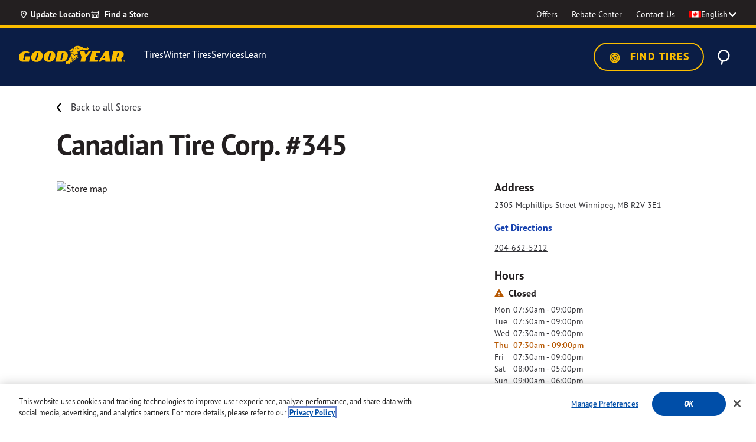

--- FILE ---
content_type: text/html;charset=UTF-8
request_url: https://www.goodyear.ca/en_CA/location/Winnipeg-MB-R2V3E1-CA-001208438
body_size: 38215
content:
<!DOCTYPE html>

<html lang="en">
<head>
<meta charset="utf-8">

<meta http-equiv="x-ua-compatible" content="ie=edge">

<meta name="viewport" content="width=device-width, initial-scale=1">



  <title>Canadian Tire Corp. #345 | Winnipeg, MB R2V 3E1 | Goodyear Canada Tires</title>


<meta name="description" content="Find the best tires &amp; auto services for your vehicle at Canadian Tire Corp. #345 in Winnipeg, MB R2V 3E1. Visit Goodyear.ca to find your local store and get directions to your nearest tire shop."/>
<meta name="keywords" content="Goodyear"/>



    
        
            <meta name="robots" content="index, follow">
        
    



<meta name="format-detection" content="telephone=no">

<link rel="shortcut icon" type="image/png" href="/on/demandware.static/Sites-GoodyearCA-Site/-/default/dwa4a54c86/images/favicons/favicon-196x196.png" sizes="196x196" />
<link rel="shortcut icon" type="image/png" href="/on/demandware.static/Sites-GoodyearCA-Site/-/default/dwc8d9969a/images/favicons/favicon-96x96.png" sizes="96x96" />
<link rel="shortcut icon" type="image/png" href="/on/demandware.static/Sites-GoodyearCA-Site/-/default/dw7244b93d/images/favicons/favicon-32x32.png" sizes="32x32" />
<link rel="shortcut icon" type="image/png" href="/on/demandware.static/Sites-GoodyearCA-Site/-/default/dw189cc8a4/images/favicons/favicon-16x16.png" sizes="16x16" />
<link rel="shortcut icon" type="image/png" href="/on/demandware.static/Sites-GoodyearCA-Site/-/default/dw57c31904/images/favicons/favicon-128.png" sizes="128x128" />



    <link rel="preconnect" href="https://p.typekit.net">
<link rel="preconnect" href="https://use.typekit.net">
<link rel="preconnect" href="https://assets.adobedtm.com">
<link rel="preconnect" href="https://maps.googleapis.com">
<link rel="preconnect" href="https://cdn.cquotient.com">
<link rel="preconnect" href="https://cdn.cookielaw.org">
<link rel="dns-prefetch" href="https://p.cquotient.com">
<link rel="dns-prefetch" href="https://geolocation.onetrust.com">
<link rel="dns-prefetch" href="https://goodyearca.mpeasylink.com">



    <!-- monte-stella -->
<link rel="preload" href="https://use.typekit.net/af/0b5b4b/00000000000000007735f757/31/l?primer=7cdcb44be4a7db8877ffa5c0007b8dd865b3bbc383831fe2ea177f62257a9191&amp;fvd=n7&amp;v=3" as="font" type="font/woff2" crossorigin="" />
<link rel="preload" href="https://use.typekit.net/af/87e1db/00000000000000007735f759/31/l?primer=7cdcb44be4a7db8877ffa5c0007b8dd865b3bbc383831fe2ea177f62257a9191&amp;fvd=i7&amp;v=3" as="font" type="font/woff2" crossorigin="" />
<link rel="preload" href="https://use.typekit.net/af/1c095f/00000000000000007735f764/31/l?primer=7cdcb44be4a7db8877ffa5c0007b8dd865b3bbc383831fe2ea177f62257a9191&amp;fvd=n8&amp;v=3" as="font" type="font/woff2" crossorigin="" />
<link rel="preload" href="https://use.typekit.net/af/ea8781/00000000000000007735f763/31/l?primer=7cdcb44be4a7db8877ffa5c0007b8dd865b3bbc383831fe2ea177f62257a9191&amp;fvd=i8&amp;v=3" as="font" type="font/woff2" crossorigin="" />
<!-- barlow -->
<link rel="preload" href="https://use.typekit.net/af/177c3b/0000000000000000773bd3e4/31/l?primer=7cdcb44be4a7db8877ffa5c0007b8dd865b3bbc383831fe2ea177f62257a9191&amp;fvd=n9&amp;v=3" as="font" type="font/woff2" crossorigin="" />
<link rel="preload" href="https://use.typekit.net/af/c2fd43/00000000000000007749053e/31/l?primer=7cdcb44be4a7db8877ffa5c0007b8dd865b3bbc383831fe2ea177f62257a9191&amp;fvd=n5&amp;v=3" as="font" type="font/woff2" crossorigin="" />
<link rel="preload" href="https://use.typekit.net/af/af6040/000000000000000077420e67/31/l?primer=7cdcb44be4a7db8877ffa5c0007b8dd865b3bbc383831fe2ea177f62257a9191&amp;fvd=i7&amp;v=3" as="font" type="font/woff2" crossorigin="" />
<link rel="preload" href="https://use.typekit.net/af/cccc6a/000000000000000077427d33/31/l?primer=7cdcb44be4a7db8877ffa5c0007b8dd865b3bbc383831fe2ea177f62257a9191&amp;fvd=n7&amp;v=3" as="font" type="font/woff2" crossorigin="" />
<link rel="preload" href="https://use.typekit.net/af/0dca7b/0000000000000000773bbffa/31/l?primer=7cdcb44be4a7db8877ffa5c0007b8dd865b3bbc383831fe2ea177f62257a9191&amp;fvd=n8&amp;v=3" as="font" type="font/woff2" crossorigin="" />
<link rel="preload" href="https://use.typekit.net/af/c83c68/000000000000000077485f61/31/l?primer=7cdcb44be4a7db8877ffa5c0007b8dd865b3bbc383831fe2ea177f62257a9191&amp;fvd=i8&amp;v=3" as="font" type="font/woff2" crossorigin="" />
<link rel="preload" href="https://use.typekit.net/af/f6524e/00000000000000007737fb7c/31/l?primer=7cdcb44be4a7db8877ffa5c0007b8dd865b3bbc383831fe2ea177f62257a9191&amp;fvd=n6&amp;v=3" as="font" type="font/woff2" crossorigin="" />
<link rel="preload" href="https://use.typekit.net/af/440bea/0000000000000000773ece53/31/l?primer=7cdcb44be4a7db8877ffa5c0007b8dd865b3bbc383831fe2ea177f62257a9191&amp;fvd=i3&amp;v=3" as="font" type="font/woff2" crossorigin="" />
<link rel="preload" href="https://use.typekit.net/af/a2f571/0000000000000000773dd173/31/l?primer=7cdcb44be4a7db8877ffa5c0007b8dd865b3bbc383831fe2ea177f62257a9191&amp;fvd=n2&amp;v=3" as="font" type="font/woff2" crossorigin="" />
<link rel="preload" href="https://use.typekit.net/af/0a164f/000000000000000077382895/31/l?primer=7cdcb44be4a7db8877ffa5c0007b8dd865b3bbc383831fe2ea177f62257a9191&amp;fvd=i5&amp;v=3" as="font" type="font/woff2" crossorigin="" />
<link rel="preload" href="https://use.typekit.net/af/697b4e/0000000000000000774617d1/31/l?primer=7cdcb44be4a7db8877ffa5c0007b8dd865b3bbc383831fe2ea177f62257a9191&amp;fvd=n3&amp;v=3" as="font" type="font/woff2" crossorigin="" />
<link rel="preload" href="https://use.typekit.net/af/66dc3b/0000000000000000773d8e39/31/l?primer=7cdcb44be4a7db8877ffa5c0007b8dd865b3bbc383831fe2ea177f62257a9191&amp;fvd=n1&amp;v=3" as="font" type="font/woff2" crossorigin="" />
<link rel="preload" href="https://use.typekit.net/af/89ff05/0000000000000000773bf7cb/31/l?primer=7cdcb44be4a7db8877ffa5c0007b8dd865b3bbc383831fe2ea177f62257a9191&amp;fvd=i1&amp;v=3" as="font" type="font/woff2" crossorigin="" />
<link rel="preload" href="https://use.typekit.net/af/0cf449/0000000000000000774491d5/31/l?primer=7cdcb44be4a7db8877ffa5c0007b8dd865b3bbc383831fe2ea177f62257a9191&amp;fvd=i4&amp;v=3" as="font" type="font/woff2" crossorigin="" />
<link rel="preload" href="https://use.typekit.net/af/4ea207/000000000000000077463a20/31/l?primer=7cdcb44be4a7db8877ffa5c0007b8dd865b3bbc383831fe2ea177f62257a9191&amp;fvd=i9&amp;v=3" as="font" type="font/woff2" crossorigin="" />
<link rel="preload" href="https://use.typekit.net/af/9dd0fc/00000000000000007747e6c4/31/l?primer=7cdcb44be4a7db8877ffa5c0007b8dd865b3bbc383831fe2ea177f62257a9191&amp;fvd=i2&amp;v=3" as="font" type="font/woff2" crossorigin="" />
<link rel="preload" href="https://use.typekit.net/af/508225/00000000000000007743d600/31/l?primer=7cdcb44be4a7db8877ffa5c0007b8dd865b3bbc383831fe2ea177f62257a9191&amp;fvd=i6&amp;v=3" as="font" type="font/woff2" crossorigin="" />
<link rel="preload" href="https://use.typekit.net/af/10515f/000000000000000077402670/31/l?primer=7cdcb44be4a7db8877ffa5c0007b8dd865b3bbc383831fe2ea177f62257a9191&amp;fvd=n4&amp;v=3" as="font" type="font/woff2" crossorigin="" />



    
        <link rel="stylesheet" href="/on/demandware.static/Sites-GoodyearCA-Site/-/en_CA/v1769067036160/css/global.css" />
    


    <link rel="stylesheet" href="/on/demandware.static/Sites-GoodyearCA-Site/-/en_CA/v1769067036160/css/store/storeDetail.css"  />

    <link rel="stylesheet" href="/on/demandware.static/Sites-GoodyearCA-Site/-/en_CA/v1769067036160/css/product/recommendationCard.css"  />

    <link rel="stylesheet" href="/on/demandware.static/Sites-GoodyearCA-Site/-/en_CA/v1769067036160/css/product/detail.css"  />


    <link rel="stylesheet" href="/on/demandware.static/-/Sites/en_CA/v1769067036160/goodyearCanada/css/bm.css">


    
    <link rel="alternate" href="https://www.goodyear.ca/en_CA/location/Winnipeg-MB-R2V3E1-CA-001208438" hreflang="en-CA" /> 

    <link rel="alternate" href="https://fr.goodyear.ca/fr_CA/location/Winnipeg-MB-R2V3E1-CA-001208438" hreflang="fr-CA" /> 







    <meta name="google-site-verification" content="tzi4vjBdOIVdnfwBKcJrYHyQhtFtdZxtigHp7CWO_JI" />



<script>
   window.dataLayer = window.dataLayer || [];
</script>

    <script>
   //prehiding snippet for Adobe Target with asynchronous tags deployment
   ;(function(win, doc, style, timeout) {
   var STYLE_ID = 'at-body-style';
   function getParent() {
      return doc.getElementsByTagName('head')[0];
   }
   function addStyle(parent, id, def) {
      if (!parent) {
      return;
      }
      var style = doc.createElement('style');
      style.id = id;
      style.innerHTML = def;
      parent.appendChild(style);
   }
   function removeStyle(parent, id) {
      if (!parent) {
      return;
      }
      var style = doc.getElementById(id);
      if (!style) {
      return;
      }
      parent.removeChild(style);
   }
   addStyle(getParent(), STYLE_ID, style);
   setTimeout(function() {
      removeStyle(getParent(), STYLE_ID);
   }, timeout);
   }(window, document, "body {opacity: 0 !important}", 3000));
</script>

<script src="https://assets.adobedtm.com/12256112e774/3d68f51469cd/launch-cdf1b50f7dde.min.js" async></script>






<script type="text/javascript">
;window.NREUM||(NREUM={});NREUM.init={distributed_tracing:{enabled:true},privacy:{cookies_enabled:true},ajax:{deny_list:["bam-cell.nr-data.net"]}};

;NREUM.loader_config={accountID:"729003",trustKey:"1982549",agentID:"1120067008",licenseKey:"NRBR-82987a27ead4026187f",applicationID:"1120067008"};
;NREUM.info={beacon:"bam.nr-data.net",errorBeacon:"bam.nr-data.net",licenseKey:"NRBR-82987a27ead4026187f",applicationID:"1120067008",sa:1};
;/*! For license information please see nr-loader-spa-1.242.0.min.js.LICENSE.txt */
(()=>{"use strict";var e,t,r={234:(e,t,r)=>{r.d(t,{P_:()=>g,Mt:()=>v,C5:()=>s,DL:()=>w,OP:()=>S,lF:()=>N,Yu:()=>x,Dg:()=>m,CX:()=>c,GE:()=>A,sU:()=>j});var n=r(8632),i=r(9567);const o={beacon:n.ce.beacon,errorBeacon:n.ce.errorBeacon,licenseKey:void 0,applicationID:void 0,sa:void 0,queueTime:void 0,applicationTime:void 0,ttGuid:void 0,user:void 0,account:void 0,product:void 0,extra:void 0,jsAttributes:{},userAttributes:void 0,atts:void 0,transactionName:void 0,tNamePlain:void 0},a={};function s(e){if(!e)throw new Error("All info objects require an agent identifier!");if(!a[e])throw new Error("Info for ".concat(e," was never set"));return a[e]}function c(e,t){if(!e)throw new Error("All info objects require an agent identifier!");a[e]=(0,i.D)(t,o),(0,n.Qy)(e,a[e],"info")}const u=e=>{if(!e||"string"!=typeof e)return!1;try{document.createDocumentFragment().querySelector(e)}catch{return!1}return!0};var d=r(7056),l=r(50);const f=()=>{const e={mask_selector:"*",block_selector:"[data-nr-block]",mask_input_options:{color:!1,date:!1,"datetime-local":!1,email:!1,month:!1,number:!1,range:!1,search:!1,tel:!1,text:!1,time:!1,url:!1,week:!1,textarea:!1,select:!1,password:!0}};return{proxy:{assets:void 0,beacon:void 0},privacy:{cookies_enabled:!0},ajax:{deny_list:void 0,block_internal:!0,enabled:!0,harvestTimeSeconds:10,autoStart:!0},distributed_tracing:{enabled:void 0,exclude_newrelic_header:void 0,cors_use_newrelic_header:void 0,cors_use_tracecontext_headers:void 0,allowed_origins:void 0},session:{domain:void 0,expiresMs:d.oD,inactiveMs:d.Hb},ssl:void 0,obfuscate:void 0,jserrors:{enabled:!0,harvestTimeSeconds:10,autoStart:!0},metrics:{enabled:!0,autoStart:!0},page_action:{enabled:!0,harvestTimeSeconds:30,autoStart:!0},page_view_event:{enabled:!0,autoStart:!0},page_view_timing:{enabled:!0,harvestTimeSeconds:30,long_task:!1,autoStart:!0},session_trace:{enabled:!0,harvestTimeSeconds:10,autoStart:!0},harvest:{tooManyRequestsDelay:60},session_replay:{autoStart:!0,enabled:!1,harvestTimeSeconds:60,sampling_rate:50,error_sampling_rate:50,mask_all_inputs:!0,get mask_text_selector(){return e.mask_selector},set mask_text_selector(t){u(t)?e.mask_selector=t+",[data-nr-mask]":null===t?e.mask_selector=t:(0,l.Z)("An invalid session_replay.mask_selector was provided and will not be used",t)},get block_class(){return"nr-block"},get ignore_class(){return"nr-ignore"},get mask_text_class(){return"nr-mask"},get block_selector(){return e.block_selector},set block_selector(t){u(t)?e.block_selector+=",".concat(t):""!==t&&(0,l.Z)("An invalid session_replay.block_selector was provided and will not be used",t)},get mask_input_options(){return e.mask_input_options},set mask_input_options(t){t&&"object"==typeof t?e.mask_input_options={...t,password:!0}:(0,l.Z)("An invalid session_replay.mask_input_option was provided and will not be used",t)}},spa:{enabled:!0,harvestTimeSeconds:10,autoStart:!0}}},h={},p="All configuration objects require an agent identifier!";function g(e){if(!e)throw new Error(p);if(!h[e])throw new Error("Configuration for ".concat(e," was never set"));return h[e]}function m(e,t){if(!e)throw new Error(p);h[e]=(0,i.D)(t,f()),(0,n.Qy)(e,h[e],"config")}function v(e,t){if(!e)throw new Error(p);var r=g(e);if(r){for(var n=t.split("."),i=0;i<n.length-1;i++)if("object"!=typeof(r=r[n[i]]))return;r=r[n[n.length-1]]}return r}const b={accountID:void 0,trustKey:void 0,agentID:void 0,licenseKey:void 0,applicationID:void 0,xpid:void 0},y={};function w(e){if(!e)throw new Error("All loader-config objects require an agent identifier!");if(!y[e])throw new Error("LoaderConfig for ".concat(e," was never set"));return y[e]}function A(e,t){if(!e)throw new Error("All loader-config objects require an agent identifier!");y[e]=(0,i.D)(t,b),(0,n.Qy)(e,y[e],"loader_config")}const x=(0,n.mF)().o;var E=r(385),_=r(6818);const T={buildEnv:_.Re,customTransaction:void 0,disabled:!1,distMethod:_.gF,isolatedBacklog:!1,loaderType:void 0,maxBytes:3e4,offset:Math.floor(E._A?.performance?.timeOrigin||E._A?.performance?.timing?.navigationStart||Date.now()),onerror:void 0,origin:""+E._A.location,ptid:void 0,releaseIds:{},session:void 0,xhrWrappable:"function"==typeof E._A.XMLHttpRequest?.prototype?.addEventListener,version:_.q4,denyList:void 0},D={};function S(e){if(!e)throw new Error("All runtime objects require an agent identifier!");if(!D[e])throw new Error("Runtime for ".concat(e," was never set"));return D[e]}function j(e,t){if(!e)throw new Error("All runtime objects require an agent identifier!");D[e]=(0,i.D)(t,T),(0,n.Qy)(e,D[e],"runtime")}function N(e){return function(e){try{const t=s(e);return!!t.licenseKey&&!!t.errorBeacon&&!!t.applicationID}catch(e){return!1}}(e)}},9567:(e,t,r)=>{r.d(t,{D:()=>i});var n=r(50);function i(e,t){try{if(!e||"object"!=typeof e)return(0,n.Z)("Setting a Configurable requires an object as input");if(!t||"object"!=typeof t)return(0,n.Z)("Setting a Configurable requires a model to set its initial properties");const r=Object.create(Object.getPrototypeOf(t),Object.getOwnPropertyDescriptors(t)),o=0===Object.keys(r).length?e:r;for(let a in o)if(void 0!==e[a])try{"object"==typeof e[a]&&"object"==typeof t[a]?r[a]=i(e[a],t[a]):r[a]=e[a]}catch(e){(0,n.Z)("An error occurred while setting a property of a Configurable",e)}return r}catch(e){(0,n.Z)("An error occured while setting a Configurable",e)}}},6818:(e,t,r)=>{r.d(t,{Re:()=>i,gF:()=>o,q4:()=>n});const n="1.242.0",i="PROD",o="CDN"},385:(e,t,r)=>{r.d(t,{FN:()=>s,IF:()=>d,Nk:()=>f,Tt:()=>c,_A:()=>o,cv:()=>h,iS:()=>a,il:()=>n,ux:()=>u,v6:()=>i,w1:()=>l});const n="undefined"!=typeof window&&!!window.document,i="undefined"!=typeof WorkerGlobalScope&&("undefined"!=typeof self&&self instanceof WorkerGlobalScope&&self.navigator instanceof WorkerNavigator||"undefined"!=typeof globalThis&&globalThis instanceof WorkerGlobalScope&&globalThis.navigator instanceof WorkerNavigator),o=n?window:"undefined"!=typeof WorkerGlobalScope&&("undefined"!=typeof self&&self instanceof WorkerGlobalScope&&self||"undefined"!=typeof globalThis&&globalThis instanceof WorkerGlobalScope&&globalThis),a=Boolean("hidden"===o?.document?.visibilityState),s=""+o?.location,c=/iPad|iPhone|iPod/.test(o.navigator?.userAgent),u=c&&"undefined"==typeof SharedWorker,d=(()=>{const e=o.navigator?.userAgent?.match(/Firefox[/\s](\d+\.\d+)/);return Array.isArray(e)&&e.length>=2?+e[1]:0})(),l=Boolean(n&&window.document.documentMode),f=!!o.navigator?.sendBeacon,h=Math.floor(o?.performance?.timeOrigin||o?.performance?.timing?.navigationStart||Date.now())},1117:(e,t,r)=>{r.d(t,{w:()=>o});var n=r(50);const i={agentIdentifier:"",ee:void 0};class o{constructor(e){try{if("object"!=typeof e)return(0,n.Z)("shared context requires an object as input");this.sharedContext={},Object.assign(this.sharedContext,i),Object.entries(e).forEach((e=>{let[t,r]=e;Object.keys(i).includes(t)&&(this.sharedContext[t]=r)}))}catch(e){(0,n.Z)("An error occured while setting SharedContext",e)}}}},8e3:(e,t,r)=>{r.d(t,{L:()=>d,R:()=>c});var n=r(8325),i=r(1284),o=r(4322),a=r(3325);const s={};function c(e,t){const r={staged:!1,priority:a.p[t]||0};u(e),s[e].get(t)||s[e].set(t,r)}function u(e){e&&(s[e]||(s[e]=new Map))}function d(){let e=arguments.length>0&&void 0!==arguments[0]?arguments[0]:"",t=arguments.length>1&&void 0!==arguments[1]?arguments[1]:"feature";if(u(e),!e||!s[e].get(t))return a(t);s[e].get(t).staged=!0;const r=[...s[e]];function a(t){const r=e?n.ee.get(e):n.ee,a=o.X.handlers;if(r.backlog&&a){var s=r.backlog[t],c=a[t];if(c){for(var u=0;s&&u<s.length;++u)l(s[u],c);(0,i.D)(c,(function(e,t){(0,i.D)(t,(function(t,r){r[0].on(e,r[1])}))}))}delete a[t],r.backlog[t]=null,r.emit("drain-"+t,[])}}r.every((e=>{let[t,r]=e;return r.staged}))&&(r.sort(((e,t)=>e[1].priority-t[1].priority)),r.forEach((t=>{let[r]=t;s[e].delete(r),a(r)})))}function l(e,t){var r=e[1];(0,i.D)(t[r],(function(t,r){var n=e[0];if(r[0]===n){var i=r[1],o=e[3],a=e[2];i.apply(o,a)}}))}},8325:(e,t,r)=>{r.d(t,{A:()=>c,ee:()=>u});var n=r(8632),i=r(2210),o=r(234);class a{constructor(e){this.contextId=e}}var s=r(3117);const c="nr@context:".concat(s.a),u=function e(t,r){var n={},s={},d={},f=!1;try{f=16===r.length&&(0,o.OP)(r).isolatedBacklog}catch(e){}var h={on:g,addEventListener:g,removeEventListener:function(e,t){var r=n[e];if(!r)return;for(var i=0;i<r.length;i++)r[i]===t&&r.splice(i,1)},emit:function(e,r,n,i,o){!1!==o&&(o=!0);if(u.aborted&&!i)return;t&&o&&t.emit(e,r,n);for(var a=p(n),c=m(e),d=c.length,l=0;l<d;l++)c[l].apply(a,r);var f=b()[s[e]];f&&f.push([h,e,r,a]);return a},get:v,listeners:m,context:p,buffer:function(e,t){const r=b();if(t=t||"feature",h.aborted)return;Object.entries(e||{}).forEach((e=>{let[n,i]=e;s[i]=t,t in r||(r[t]=[])}))},abort:l,aborted:!1,isBuffering:function(e){return!!b()[s[e]]},debugId:r,backlog:f?{}:t&&"object"==typeof t.backlog?t.backlog:{}};return h;function p(e){return e&&e instanceof a?e:e?(0,i.X)(e,c,(()=>new a(c))):new a(c)}function g(e,t){n[e]=m(e).concat(t)}function m(e){return n[e]||[]}function v(t){return d[t]=d[t]||e(h,t)}function b(){return h.backlog}}(void 0,"globalEE"),d=(0,n.fP)();function l(){u.aborted=!0,u.backlog={}}d.ee||(d.ee=u)},5546:(e,t,r)=>{r.d(t,{E:()=>n,p:()=>i});var n=r(8325).ee.get("handle");function i(e,t,r,i,o){o?(o.buffer([e],i),o.emit(e,t,r)):(n.buffer([e],i),n.emit(e,t,r))}},4322:(e,t,r)=>{r.d(t,{X:()=>o});var n=r(5546);o.on=a;var i=o.handlers={};function o(e,t,r,o){a(o||n.E,i,e,t,r)}function a(e,t,r,i,o){o||(o="feature"),e||(e=n.E);var a=t[o]=t[o]||{};(a[r]=a[r]||[]).push([e,i])}},3239:(e,t,r)=>{r.d(t,{bP:()=>s,iz:()=>c,m$:()=>a});var n=r(385);let i=!1,o=!1;try{const e={get passive(){return i=!0,!1},get signal(){return o=!0,!1}};n._A.addEventListener("test",null,e),n._A.removeEventListener("test",null,e)}catch(e){}function a(e,t){return i||o?{capture:!!e,passive:i,signal:t}:!!e}function s(e,t){let r=arguments.length>2&&void 0!==arguments[2]&&arguments[2],n=arguments.length>3?arguments[3]:void 0;window.addEventListener(e,t,a(r,n))}function c(e,t){let r=arguments.length>2&&void 0!==arguments[2]&&arguments[2],n=arguments.length>3?arguments[3]:void 0;document.addEventListener(e,t,a(r,n))}},3117:(e,t,r)=>{r.d(t,{a:()=>n});const n=(0,r(4402).Rl)()},4402:(e,t,r)=>{r.d(t,{Ht:()=>u,M:()=>c,Rl:()=>a,ky:()=>s});var n=r(385);const i="xxxxxxxx-xxxx-4xxx-yxxx-xxxxxxxxxxxx";function o(e,t){return e?15&e[t]:16*Math.random()|0}function a(){const e=n._A?.crypto||n._A?.msCrypto;let t,r=0;return e&&e.getRandomValues&&(t=e.getRandomValues(new Uint8Array(31))),i.split("").map((e=>"x"===e?o(t,++r).toString(16):"y"===e?(3&o()|8).toString(16):e)).join("")}function s(e){const t=n._A?.crypto||n._A?.msCrypto;let r,i=0;t&&t.getRandomValues&&(r=t.getRandomValues(new Uint8Array(31)));const a=[];for(var s=0;s<e;s++)a.push(o(r,++i).toString(16));return a.join("")}function c(){return s(16)}function u(){return s(32)}},7056:(e,t,r)=>{r.d(t,{Bq:()=>n,Hb:()=>o,oD:()=>i});const n="NRBA",i=144e5,o=18e5},7894:(e,t,r)=>{function n(){return Math.round(performance.now())}r.d(t,{z:()=>n})},7243:(e,t,r)=>{r.d(t,{e:()=>o});var n=r(385),i={};function o(e){if(e in i)return i[e];if(0===(e||"").indexOf("data:"))return{protocol:"data"};let t;var r=n._A?.location,o={};if(n.il)t=document.createElement("a"),t.href=e;else try{t=new URL(e,r.href)}catch(e){return o}o.port=t.port;var a=t.href.split("://");!o.port&&a[1]&&(o.port=a[1].split("/")[0].split("@").pop().split(":")[1]),o.port&&"0"!==o.port||(o.port="https"===a[0]?"443":"80"),o.hostname=t.hostname||r.hostname,o.pathname=t.pathname,o.protocol=a[0],"/"!==o.pathname.charAt(0)&&(o.pathname="/"+o.pathname);var s=!t.protocol||":"===t.protocol||t.protocol===r.protocol,c=t.hostname===r.hostname&&t.port===r.port;return o.sameOrigin=s&&(!t.hostname||c),"/"===o.pathname&&(i[e]=o),o}},50:(e,t,r)=>{function n(e,t){"function"==typeof console.warn&&(console.warn("New Relic: ".concat(e)),t&&console.warn(t))}r.d(t,{Z:()=>n})},2587:(e,t,r)=>{r.d(t,{N:()=>c,T:()=>u});var n=r(8325),i=r(5546),o=r(3325);const a={stn:[o.D.sessionTrace],err:[o.D.jserrors,o.D.metrics],ins:[o.D.pageAction],spa:[o.D.spa],sr:[o.D.sessionReplay,o.D.sessionTrace]},s=new Set;function c(e,t){const r=n.ee.get(t);e&&"object"==typeof e&&(s.has(t)||Object.entries(e).forEach((e=>{let[t,n]=e;a[t]?a[t].forEach((e=>{n?(0,i.p)("feat-"+t,[],void 0,e,r):(0,i.p)("block-"+t,[],void 0,e,r),(0,i.p)("rumresp-"+t,[Boolean(n)],void 0,e,r)})):n&&(0,i.p)("feat-"+t,[],void 0,void 0,r),u[t]=Boolean(n)})),Object.keys(a).forEach((e=>{void 0===u[e]&&(a[e]?.forEach((t=>(0,i.p)("rumresp-"+e,[!1],void 0,t,r))),u[e]=!1)})),s.add(t))}const u={}},2210:(e,t,r)=>{r.d(t,{X:()=>i});var n=Object.prototype.hasOwnProperty;function i(e,t,r){if(n.call(e,t))return e[t];var i=r();if(Object.defineProperty&&Object.keys)try{return Object.defineProperty(e,t,{value:i,writable:!0,enumerable:!1}),i}catch(e){}return e[t]=i,i}},1284:(e,t,r)=>{r.d(t,{D:()=>n});const n=(e,t)=>Object.entries(e||{}).map((e=>{let[r,n]=e;return t(r,n)}))},4351:(e,t,r)=>{r.d(t,{P:()=>o});var n=r(8325);const i=()=>{const e=new WeakSet;return(t,r)=>{if("object"==typeof r&&null!==r){if(e.has(r))return;e.add(r)}return r}};function o(e){try{return JSON.stringify(e,i())}catch(e){try{n.ee.emit("internal-error",[e])}catch(e){}}}},3960:(e,t,r)=>{r.d(t,{K:()=>a,b:()=>o});var n=r(3239);function i(){return"undefined"==typeof document||"complete"===document.readyState}function o(e,t){if(i())return e();(0,n.bP)("load",e,t)}function a(e){if(i())return e();(0,n.iz)("DOMContentLoaded",e)}},8632:(e,t,r)=>{r.d(t,{EZ:()=>u,Qy:()=>c,ce:()=>o,fP:()=>a,gG:()=>d,mF:()=>s});var n=r(7894),i=r(385);const o={beacon:"bam.nr-data.net",errorBeacon:"bam.nr-data.net"};function a(){return i._A.NREUM||(i._A.NREUM={}),void 0===i._A.newrelic&&(i._A.newrelic=i._A.NREUM),i._A.NREUM}function s(){let e=a();return e.o||(e.o={ST:i._A.setTimeout,SI:i._A.setImmediate,CT:i._A.clearTimeout,XHR:i._A.XMLHttpRequest,REQ:i._A.Request,EV:i._A.Event,PR:i._A.Promise,MO:i._A.MutationObserver,FETCH:i._A.fetch}),e}function c(e,t,r){let i=a();const o=i.initializedAgents||{},s=o[e]||{};return Object.keys(s).length||(s.initializedAt={ms:(0,n.z)(),date:new Date}),i.initializedAgents={...o,[e]:{...s,[r]:t}},i}function u(e,t){a()[e]=t}function d(){return function(){let e=a();const t=e.info||{};e.info={beacon:o.beacon,errorBeacon:o.errorBeacon,...t}}(),function(){let e=a();const t=e.init||{};e.init={...t}}(),s(),function(){let e=a();const t=e.loader_config||{};e.loader_config={...t}}(),a()}},7956:(e,t,r)=>{r.d(t,{N:()=>i});var n=r(3239);function i(e){let t=arguments.length>1&&void 0!==arguments[1]&&arguments[1],r=arguments.length>2?arguments[2]:void 0,i=arguments.length>3?arguments[3]:void 0;(0,n.iz)("visibilitychange",(function(){if(t)return void("hidden"===document.visibilityState&&e());e(document.visibilityState)}),r,i)}},1214:(e,t,r)=>{r.d(t,{em:()=>b,u5:()=>S,QU:()=>C,_L:()=>I,Gm:()=>H,Lg:()=>L,BV:()=>G,Kf:()=>K});var n=r(8325),i=r(3117);const o="nr@original:".concat(i.a);var a=Object.prototype.hasOwnProperty,s=!1;function c(e,t){return e||(e=n.ee),r.inPlace=function(e,t,n,i,o){n||(n="");const a="-"===n.charAt(0);for(let s=0;s<t.length;s++){const c=t[s],u=e[c];d(u)||(e[c]=r(u,a?c+n:n,i,c,o))}},r.flag=o,r;function r(t,r,n,s,c){return d(t)?t:(r||(r=""),nrWrapper[o]=t,function(e,t,r){if(Object.defineProperty&&Object.keys)try{return Object.keys(e).forEach((function(r){Object.defineProperty(t,r,{get:function(){return e[r]},set:function(t){return e[r]=t,t}})})),t}catch(e){u([e],r)}for(var n in e)a.call(e,n)&&(t[n]=e[n])}(t,nrWrapper,e),nrWrapper);function nrWrapper(){var o,a,d,l;try{a=this,o=[...arguments],d="function"==typeof n?n(o,a):n||{}}catch(t){u([t,"",[o,a,s],d],e)}i(r+"start",[o,a,s],d,c);try{return l=t.apply(a,o)}catch(e){throw i(r+"err",[o,a,e],d,c),e}finally{i(r+"end",[o,a,l],d,c)}}}function i(r,n,i,o){if(!s||t){var a=s;s=!0;try{e.emit(r,n,i,t,o)}catch(t){u([t,r,n,i],e)}s=a}}}function u(e,t){t||(t=n.ee);try{t.emit("internal-error",e)}catch(e){}}function d(e){return!(e&&e instanceof Function&&e.apply&&!e[o])}var l=r(2210),f=r(385);const h={},p=f._A.XMLHttpRequest,g="addEventListener",m="removeEventListener",v="nr@wrapped:".concat(n.A);function b(e){var t=function(e){return(e||n.ee).get("events")}(e);if(h[t.debugId]++)return t;h[t.debugId]=1;var r=c(t,!0);function i(e){r.inPlace(e,[g,m],"-",o)}function o(e,t){return e[1]}return"getPrototypeOf"in Object&&(f.il&&y(document,i),y(f._A,i),y(p.prototype,i)),t.on(g+"-start",(function(e,t){var n=e[1];if(null!==n&&("function"==typeof n||"object"==typeof n)){var i=(0,l.X)(n,v,(function(){var e={object:function(){if("function"!=typeof n.handleEvent)return;return n.handleEvent.apply(n,arguments)},function:n}[typeof n];return e?r(e,"fn-",null,e.name||"anonymous"):n}));this.wrapped=e[1]=i}})),t.on(m+"-start",(function(e){e[1]=this.wrapped||e[1]})),t}function y(e,t){let r=e;for(;"object"==typeof r&&!Object.prototype.hasOwnProperty.call(r,g);)r=Object.getPrototypeOf(r);for(var n=arguments.length,i=new Array(n>2?n-2:0),o=2;o<n;o++)i[o-2]=arguments[o];r&&t(r,...i)}var w="fetch-",A=w+"body-",x=["arrayBuffer","blob","json","text","formData"],E=f._A.Request,_=f._A.Response,T="prototype";const D={};function S(e){const t=function(e){return(e||n.ee).get("fetch")}(e);if(!(E&&_&&f._A.fetch))return t;if(D[t.debugId]++)return t;function r(e,r,i){var o=e[r];"function"==typeof o&&(e[r]=function(){var e,r=[...arguments],a={};t.emit(i+"before-start",[r],a),a[n.A]&&a[n.A].dt&&(e=a[n.A].dt);var s=o.apply(this,r);return t.emit(i+"start",[r,e],s),s.then((function(e){return t.emit(i+"end",[null,e],s),e}),(function(e){throw t.emit(i+"end",[e],s),e}))})}return D[t.debugId]=1,x.forEach((e=>{r(E[T],e,A),r(_[T],e,A)})),r(f._A,"fetch",w),t.on(w+"end",(function(e,r){var n=this;if(r){var i=r.headers.get("content-length");null!==i&&(n.rxSize=i),t.emit(w+"done",[null,r],n)}else t.emit(w+"done",[e],n)})),t}const j={},N=["pushState","replaceState"];function C(e){const t=function(e){return(e||n.ee).get("history")}(e);return!f.il||j[t.debugId]++||(j[t.debugId]=1,c(t).inPlace(window.history,N,"-")),t}var O=r(3239);const P={},R=["appendChild","insertBefore","replaceChild"];function I(e){const t=function(e){return(e||n.ee).get("jsonp")}(e);if(!f.il||P[t.debugId])return t;P[t.debugId]=!0;var r=c(t),i=/[?&](?:callback|cb)=([^&#]+)/,o=/(.*)\.([^.]+)/,a=/^(\w+)(\.|$)(.*)$/;function s(e,t){if(!e)return t;const r=e.match(a),n=r[1];return s(r[3],t[n])}return r.inPlace(Node.prototype,R,"dom-"),t.on("dom-start",(function(e){!function(e){if(!e||"string"!=typeof e.nodeName||"script"!==e.nodeName.toLowerCase())return;if("function"!=typeof e.addEventListener)return;var n=(a=e.src,c=a.match(i),c?c[1]:null);var a,c;if(!n)return;var u=function(e){var t=e.match(o);if(t&&t.length>=3)return{key:t[2],parent:s(t[1],window)};return{key:e,parent:window}}(n);if("function"!=typeof u.parent[u.key])return;var d={};function l(){t.emit("jsonp-end",[],d),e.removeEventListener("load",l,(0,O.m$)(!1)),e.removeEventListener("error",f,(0,O.m$)(!1))}function f(){t.emit("jsonp-error",[],d),t.emit("jsonp-end",[],d),e.removeEventListener("load",l,(0,O.m$)(!1)),e.removeEventListener("error",f,(0,O.m$)(!1))}r.inPlace(u.parent,[u.key],"cb-",d),e.addEventListener("load",l,(0,O.m$)(!1)),e.addEventListener("error",f,(0,O.m$)(!1)),t.emit("new-jsonp",[e.src],d)}(e[0])})),t}const k={};function H(e){const t=function(e){return(e||n.ee).get("mutation")}(e);if(!f.il||k[t.debugId])return t;k[t.debugId]=!0;var r=c(t),i=f._A.MutationObserver;return i&&(window.MutationObserver=function(e){return this instanceof i?new i(r(e,"fn-")):i.apply(this,arguments)},MutationObserver.prototype=i.prototype),t}const z={};function L(e){const t=function(e){return(e||n.ee).get("promise")}(e);if(z[t.debugId])return t;z[t.debugId]=!0;var r=t.context,i=c(t),a=f._A.Promise;return a&&function(){function e(r){var n=t.context(),o=i(r,"executor-",n,null,!1);const s=Reflect.construct(a,[o],e);return t.context(s).getCtx=function(){return n},s}f._A.Promise=e,Object.defineProperty(e,"name",{value:"Promise"}),e.toString=function(){return a.toString()},Object.setPrototypeOf(e,a),["all","race"].forEach((function(r){const n=a[r];e[r]=function(e){let i=!1;[...e||[]].forEach((e=>{this.resolve(e).then(a("all"===r),a(!1))}));const o=n.apply(this,arguments);return o;function a(e){return function(){t.emit("propagate",[null,!i],o,!1,!1),i=i||!e}}}})),["resolve","reject"].forEach((function(r){const n=a[r];e[r]=function(e){const r=n.apply(this,arguments);return e!==r&&t.emit("propagate",[e,!0],r,!1,!1),r}})),e.prototype=a.prototype;const n=a.prototype.then;a.prototype.then=function(){var e=this,o=r(e);o.promise=e;for(var a=arguments.length,s=new Array(a),c=0;c<a;c++)s[c]=arguments[c];s[0]=i(s[0],"cb-",o,null,!1),s[1]=i(s[1],"cb-",o,null,!1);const u=n.apply(this,s);return o.nextPromise=u,t.emit("propagate",[e,!0],u,!1,!1),u},a.prototype.then[o]=n,t.on("executor-start",(function(e){e[0]=i(e[0],"resolve-",this,null,!1),e[1]=i(e[1],"resolve-",this,null,!1)})),t.on("executor-err",(function(e,t,r){e[1](r)})),t.on("cb-end",(function(e,r,n){t.emit("propagate",[n,!0],this.nextPromise,!1,!1)})),t.on("propagate",(function(e,r,n){this.getCtx&&!r||(this.getCtx=function(){if(e instanceof Promise)var r=t.context(e);return r&&r.getCtx?r.getCtx():this})}))}(),t}const M={},B="setTimeout",F="setInterval",U="clearTimeout",Z="-start",V="-",q=[B,"setImmediate",F,U,"clearImmediate"];function G(e){const t=function(e){return(e||n.ee).get("timer")}(e);if(M[t.debugId]++)return t;M[t.debugId]=1;var r=c(t);return r.inPlace(f._A,q.slice(0,2),B+V),r.inPlace(f._A,q.slice(2,3),F+V),r.inPlace(f._A,q.slice(3),U+V),t.on(F+Z,(function(e,t,n){e[0]=r(e[0],"fn-",null,n)})),t.on(B+Z,(function(e,t,n){this.method=n,this.timerDuration=isNaN(e[1])?0:+e[1],e[0]=r(e[0],"fn-",this,n)})),t}var W=r(50);const X={},Q=["open","send"];function K(e){var t=e||n.ee;const r=function(e){return(e||n.ee).get("xhr")}(t);if(X[r.debugId]++)return r;X[r.debugId]=1,b(t);var i=c(r),o=f._A.XMLHttpRequest,a=f._A.MutationObserver,s=f._A.Promise,u=f._A.setInterval,d="readystatechange",l=["onload","onerror","onabort","onloadstart","onloadend","onprogress","ontimeout"],h=[],p=f._A.XMLHttpRequest=function(e){const t=new o(e),n=r.context(t);try{r.emit("new-xhr",[t],n),t.addEventListener(d,(a=n,function(){var e=this;e.readyState>3&&!a.resolved&&(a.resolved=!0,r.emit("xhr-resolved",[],e)),i.inPlace(e,l,"fn-",A)}),(0,O.m$)(!1))}catch(e){(0,W.Z)("An error occurred while intercepting XHR",e);try{r.emit("internal-error",[e])}catch(e){}}var a;return t};function g(e,t){i.inPlace(t,["onreadystatechange"],"fn-",A)}if(function(e,t){for(var r in e)t[r]=e[r]}(o,p),p.prototype=o.prototype,i.inPlace(p.prototype,Q,"-xhr-",A),r.on("send-xhr-start",(function(e,t){g(e,t),function(e){h.push(e),a&&(m?m.then(w):u?u(w):(v=-v,y.data=v))}(t)})),r.on("open-xhr-start",g),a){var m=s&&s.resolve();if(!u&&!s){var v=1,y=document.createTextNode(v);new a(w).observe(y,{characterData:!0})}}else t.on("fn-end",(function(e){e[0]&&e[0].type===d||w()}));function w(){for(var e=0;e<h.length;e++)g(0,h[e]);h.length&&(h=[])}function A(e,t){return t}return r}},7825:(e,t,r)=>{r.d(t,{t:()=>n});const n=r(3325).D.ajax},6660:(e,t,r)=>{r.d(t,{t:()=>n});const n=r(3325).D.jserrors},3081:(e,t,r)=>{r.d(t,{gF:()=>o,mY:()=>i,t9:()=>n,vz:()=>s,xS:()=>a});const n=r(3325).D.metrics,i="sm",o="cm",a="storeSupportabilityMetrics",s="storeEventMetrics"},4649:(e,t,r)=>{r.d(t,{t:()=>n});const n=r(3325).D.pageAction},7633:(e,t,r)=>{r.d(t,{t:()=>n});const n=r(3325).D.pageViewEvent},9251:(e,t,r)=>{r.d(t,{t:()=>n});const n=r(3325).D.pageViewTiming},7144:(e,t,r)=>{r.d(t,{t:()=>n});const n=r(3325).D.sessionReplay},3614:(e,t,r)=>{r.d(t,{BST_RESOURCE:()=>i,END:()=>s,FEATURE_NAME:()=>n,FN_END:()=>u,FN_START:()=>c,PUSH_STATE:()=>d,RESOURCE:()=>o,START:()=>a});const n=r(3325).D.sessionTrace,i="bstResource",o="resource",a="-start",s="-end",c="fn"+a,u="fn"+s,d="pushState"},7836:(e,t,r)=>{r.d(t,{BODY:()=>x,CB_END:()=>E,CB_START:()=>u,END:()=>A,FEATURE_NAME:()=>i,FETCH:()=>T,FETCH_BODY:()=>v,FETCH_DONE:()=>m,FETCH_START:()=>g,FN_END:()=>c,FN_START:()=>s,INTERACTION:()=>f,INTERACTION_API:()=>d,INTERACTION_EVENTS:()=>o,JSONP_END:()=>b,JSONP_NODE:()=>p,JS_TIME:()=>_,MAX_TIMER_BUDGET:()=>a,REMAINING:()=>l,SPA_NODE:()=>h,START:()=>w,originalSetTimeout:()=>y});var n=r(234);const i=r(3325).D.spa,o=["click","submit","keypress","keydown","keyup","change"],a=999,s="fn-start",c="fn-end",u="cb-start",d="api-ixn-",l="remaining",f="interaction",h="spaNode",p="jsonpNode",g="fetch-start",m="fetch-done",v="fetch-body-",b="jsonp-end",y=n.Yu.ST,w="-start",A="-end",x="-body",E="cb"+A,_="jsTime",T="fetch"},5938:(e,t,r)=>{r.d(t,{W:()=>o});var n=r(234),i=r(8325);class o{constructor(e,t,r){this.agentIdentifier=e,this.aggregator=t,this.ee=i.ee.get(e,(0,n.OP)(this.agentIdentifier).isolatedBacklog),this.featureName=r,this.blocked=!1}}},7530:(e,t,r)=>{r.d(t,{j:()=>b});var n=r(3325),i=r(234),o=r(5546),a=r(8325),s=r(7894),c=r(8e3),u=r(3960),d=r(385),l=r(50),f=r(3081),h=r(8632);function p(){const e=(0,h.gG)();["setErrorHandler","finished","addToTrace","inlineHit","addRelease","addPageAction","setCurrentRouteName","setPageViewName","setCustomAttribute","interaction","noticeError","setUserId","setApplicationVersion","start"].forEach((t=>{e[t]=function(){for(var r=arguments.length,n=new Array(r),i=0;i<r;i++)n[i]=arguments[i];return function(t){for(var r=arguments.length,n=new Array(r>1?r-1:0),i=1;i<r;i++)n[i-1]=arguments[i];let o=[];return Object.values(e.initializedAgents).forEach((e=>{e.exposed&&e.api[t]&&o.push(e.api[t](...n))})),o.length>1?o:o[0]}(t,...n)}}))}var g=r(2587);const m=e=>{r.p=e};let v=!1;function b(e){let t=arguments.length>1&&void 0!==arguments[1]?arguments[1]:{},b=arguments.length>2?arguments[2]:void 0,y=arguments.length>3?arguments[3]:void 0,{init:w,info:A,loader_config:x,runtime:E={loaderType:b},exposed:_=!0}=t;const T=(0,h.gG)();A||(w=T.init,A=T.info,x=T.loader_config),(0,i.Dg)(e,w||{}),(0,i.GE)(e,x||{}),A.jsAttributes??={},d.v6&&(A.jsAttributes.isWorker=!0),(0,i.CX)(e,A);const D=(0,i.P_)(e),S=[A.beacon,A.errorBeacon];v||(v=!0,D.proxy.assets&&(m(D.proxy.assets+"/"),S.push(D.proxy.assets)),D.proxy.beacon&&S.push(D.proxy.beacon)),E.denyList=[...D.ajax.deny_list||[],...D.ajax.block_internal?S:[]],(0,i.sU)(e,E),p();const j=function(e,t){t||(0,c.R)(e,"api");const h={};var p=a.ee.get(e),g=p.get("tracer"),m="api-",v=m+"ixn-";function b(t,r,n,o){const a=(0,i.C5)(e);return null===r?delete a.jsAttributes[t]:(0,i.CX)(e,{...a,jsAttributes:{...a.jsAttributes,[t]:r}}),A(m,n,!0,o||null===r?"session":void 0)(t,r)}function y(){}["setErrorHandler","finished","addToTrace","inlineHit","addRelease"].forEach((e=>{h[e]=A(m,e,!0,"api")})),h.addPageAction=A(m,"addPageAction",!0,n.D.pageAction),h.setCurrentRouteName=A(m,"routeName",!0,n.D.spa),h.setPageViewName=function(t,r){if("string"==typeof t)return"/"!==t.charAt(0)&&(t="/"+t),(0,i.OP)(e).customTransaction=(r||"http://custom.transaction")+t,A(m,"setPageViewName",!0)()},h.setCustomAttribute=function(e,t){let r=arguments.length>2&&void 0!==arguments[2]&&arguments[2];if("string"==typeof e){if(["string","number"].includes(typeof t)||null===t)return b(e,t,"setCustomAttribute",r);(0,l.Z)("Failed to execute setCustomAttribute.\nNon-null value must be a string or number type, but a type of <".concat(typeof t,"> was provided."))}else(0,l.Z)("Failed to execute setCustomAttribute.\nName must be a string type, but a type of <".concat(typeof e,"> was provided."))},h.setUserId=function(e){if("string"==typeof e||null===e)return b("enduser.id",e,"setUserId",!0);(0,l.Z)("Failed to execute setUserId.\nNon-null value must be a string type, but a type of <".concat(typeof e,"> was provided."))},h.setApplicationVersion=function(e){if("string"==typeof e||null===e)return b("application.version",e,"setApplicationVersion",!1);(0,l.Z)("Failed to execute setApplicationVersion. Expected <String | null>, but got <".concat(typeof e,">."))},h.start=e=>{try{const t=e?"defined":"undefined";(0,o.p)(f.xS,["API/start/".concat(t,"/called")],void 0,n.D.metrics,p);const r=Object.values(n.D);if(void 0===e)e=r;else{if((e=Array.isArray(e)&&e.length?e:[e]).some((e=>!r.includes(e))))return(0,l.Z)("Invalid feature name supplied. Acceptable feature names are: ".concat(r));e.includes(n.D.pageViewEvent)||e.push(n.D.pageViewEvent)}e.forEach((e=>{p.emit("".concat(e,"-opt-in"))}))}catch(e){(0,l.Z)("An unexpected issue occurred",e)}},h.interaction=function(){return(new y).get()};var w=y.prototype={createTracer:function(e,t){var r={},i=this,a="function"==typeof t;return(0,o.p)(v+"tracer",[(0,s.z)(),e,r],i,n.D.spa,p),function(){if(g.emit((a?"":"no-")+"fn-start",[(0,s.z)(),i,a],r),a)try{return t.apply(this,arguments)}catch(e){throw g.emit("fn-err",[arguments,this,e],r),e}finally{g.emit("fn-end",[(0,s.z)()],r)}}}};function A(e,t,r,i){return function(){return(0,o.p)(f.xS,["API/"+t+"/called"],void 0,n.D.metrics,p),i&&(0,o.p)(e+t,[(0,s.z)(),...arguments],r?null:this,i,p),r?void 0:this}}function x(){r.e(111).then(r.bind(r,7438)).then((t=>{let{setAPI:r}=t;r(e),(0,c.L)(e,"api")})).catch((()=>(0,l.Z)("Downloading runtime APIs failed...")))}return["actionText","setName","setAttribute","save","ignore","onEnd","getContext","end","get"].forEach((e=>{w[e]=A(v,e,void 0,n.D.spa)})),h.noticeError=function(e,t){"string"==typeof e&&(e=new Error(e)),(0,o.p)(f.xS,["API/noticeError/called"],void 0,n.D.metrics,p),(0,o.p)("err",[e,(0,s.z)(),!1,t],void 0,n.D.jserrors,p)},d.il?(0,u.b)((()=>x()),!0):x(),h}(e,y);return(0,h.Qy)(e,j,"api"),(0,h.Qy)(e,_,"exposed"),(0,h.EZ)("activatedFeatures",g.T),j}},3325:(e,t,r)=>{r.d(t,{D:()=>n,p:()=>i});const n={ajax:"ajax",jserrors:"jserrors",metrics:"metrics",pageAction:"page_action",pageViewEvent:"page_view_event",pageViewTiming:"page_view_timing",sessionReplay:"session_replay",sessionTrace:"session_trace",spa:"spa"},i={[n.pageViewEvent]:1,[n.pageViewTiming]:2,[n.metrics]:3,[n.jserrors]:4,[n.ajax]:5,[n.sessionTrace]:6,[n.pageAction]:7,[n.spa]:8,[n.sessionReplay]:9}}},n={};function i(e){var t=n[e];if(void 0!==t)return t.exports;var o=n[e]={exports:{}};return r[e](o,o.exports,i),o.exports}i.m=r,i.d=(e,t)=>{for(var r in t)i.o(t,r)&&!i.o(e,r)&&Object.defineProperty(e,r,{enumerable:!0,get:t[r]})},i.f={},i.e=e=>Promise.all(Object.keys(i.f).reduce(((t,r)=>(i.f[r](e,t),t)),[])),i.u=e=>({111:"nr-spa",164:"nr-spa-compressor",433:"nr-spa-recorder"}[e]+"-1.242.0.min.js"),i.o=(e,t)=>Object.prototype.hasOwnProperty.call(e,t),e={},t="NRBA-1.242.0.PROD:",i.l=(r,n,o,a)=>{if(e[r])e[r].push(n);else{var s,c;if(void 0!==o)for(var u=document.getElementsByTagName("script"),d=0;d<u.length;d++){var l=u[d];if(l.getAttribute("src")==r||l.getAttribute("data-webpack")==t+o){s=l;break}}s||(c=!0,(s=document.createElement("script")).charset="utf-8",s.timeout=120,i.nc&&s.setAttribute("nonce",i.nc),s.setAttribute("data-webpack",t+o),s.src=r),e[r]=[n];var f=(t,n)=>{s.onerror=s.onload=null,clearTimeout(h);var i=e[r];if(delete e[r],s.parentNode&&s.parentNode.removeChild(s),i&&i.forEach((e=>e(n))),t)return t(n)},h=setTimeout(f.bind(null,void 0,{type:"timeout",target:s}),12e4);s.onerror=f.bind(null,s.onerror),s.onload=f.bind(null,s.onload),c&&document.head.appendChild(s)}},i.r=e=>{"undefined"!=typeof Symbol&&Symbol.toStringTag&&Object.defineProperty(e,Symbol.toStringTag,{value:"Module"}),Object.defineProperty(e,"__esModule",{value:!0})},i.p="https://js-agent.newrelic.com/",(()=>{var e={801:0,92:0};i.f.j=(t,r)=>{var n=i.o(e,t)?e[t]:void 0;if(0!==n)if(n)r.push(n[2]);else{var o=new Promise(((r,i)=>n=e[t]=[r,i]));r.push(n[2]=o);var a=i.p+i.u(t),s=new Error;i.l(a,(r=>{if(i.o(e,t)&&(0!==(n=e[t])&&(e[t]=void 0),n)){var o=r&&("load"===r.type?"missing":r.type),a=r&&r.target&&r.target.src;s.message="Loading chunk "+t+" failed.\n("+o+": "+a+")",s.name="ChunkLoadError",s.type=o,s.request=a,n[1](s)}}),"chunk-"+t,t)}};var t=(t,r)=>{var n,o,[a,s,c]=r,u=0;if(a.some((t=>0!==e[t]))){for(n in s)i.o(s,n)&&(i.m[n]=s[n]);if(c)c(i)}for(t&&t(r);u<a.length;u++)o=a[u],i.o(e,o)&&e[o]&&e[o][0](),e[o]=0},r=self["webpackChunk:NRBA-1.242.0.PROD"]=self["webpackChunk:NRBA-1.242.0.PROD"]||[];r.forEach(t.bind(null,0)),r.push=t.bind(null,r.push.bind(r))})(),(()=>{var e=i(50);class t{addPageAction(t,r){(0,e.Z)("Call to agent api addPageAction failed. The session trace feature is not currently initialized.")}setPageViewName(t,r){(0,e.Z)("Call to agent api setPageViewName failed. The page view feature is not currently initialized.")}setCustomAttribute(t,r,n){(0,e.Z)("Call to agent api setCustomAttribute failed. The js errors feature is not currently initialized.")}noticeError(t,r){(0,e.Z)("Call to agent api noticeError failed. The js errors feature is not currently initialized.")}setUserId(t){(0,e.Z)("Call to agent api setUserId failed. The js errors feature is not currently initialized.")}setApplicationVersion(t){(0,e.Z)("Call to agent api setApplicationVersion failed. The agent is not currently initialized.")}setErrorHandler(t){(0,e.Z)("Call to agent api setErrorHandler failed. The js errors feature is not currently initialized.")}finished(t){(0,e.Z)("Call to agent api finished failed. The page action feature is not currently initialized.")}addRelease(t,r){(0,e.Z)("Call to agent api addRelease failed. The agent is not currently initialized.")}start(t){(0,e.Z)("Call to agent api addRelease failed. The agent is not currently initialized.")}}var r=i(3325),n=i(234);const o=Object.values(r.D);function a(e){const t={};return o.forEach((r=>{t[r]=function(e,t){return!1!==(0,n.Mt)(t,"".concat(e,".enabled"))}(r,e)})),t}var s=i(7530);var c=i(8e3),u=i(5938),d=i(3960),l=i(385);class f extends u.W{constructor(e,t,r){let i=!(arguments.length>3&&void 0!==arguments[3])||arguments[3];super(e,t,r),this.auto=i,this.abortHandler=void 0,this.featAggregate=void 0,this.onAggregateImported=void 0,!1===(0,n.Mt)(this.agentIdentifier,"".concat(this.featureName,".autoStart"))&&(this.auto=!1),this.auto&&(0,c.R)(e,r)}importAggregator(){let t=arguments.length>0&&void 0!==arguments[0]?arguments[0]:{};if(this.featAggregate)return;if(!this.auto)return void this.ee.on("".concat(this.featureName,"-opt-in"),(()=>{(0,c.R)(this.agentIdentifier,this.featureName),this.auto=!0,this.importAggregator()}));const r=l.il&&!0===(0,n.Mt)(this.agentIdentifier,"privacy.cookies_enabled");let o;this.onAggregateImported=new Promise((e=>{o=e}));const a=async()=>{let n;try{if(r){const{setupAgentSession:e}=await i.e(111).then(i.bind(i,3228));n=e(this.agentIdentifier)}}catch(t){(0,e.Z)("A problem occurred when starting up session manager. This page will not start or extend any session.",t)}try{if(!this.shouldImportAgg(this.featureName,n))return(0,c.L)(this.agentIdentifier,this.featureName),void o(!1);const{lazyFeatureLoader:e}=await i.e(111).then(i.bind(i,8582)),{Aggregate:r}=await e(this.featureName,"aggregate");this.featAggregate=new r(this.agentIdentifier,this.aggregator,t),o(!0)}catch(t){(0,e.Z)("Downloading and initializing ".concat(this.featureName," failed..."),t),this.abortHandler?.(),(0,c.L)(this.agentIdentifier,this.featureName),o(!1)}};l.il?(0,d.b)((()=>a()),!0):a()}shouldImportAgg(e,t){return e!==r.D.sessionReplay||!!n.Yu.MO&&(!1!==(0,n.Mt)(this.agentIdentifier,"session_trace.enabled")&&(!!t?.isNew||!!t?.state.sessionReplay))}}var h=i(7633);class p extends f{static featureName=h.t;constructor(e,t){let r=!(arguments.length>2&&void 0!==arguments[2])||arguments[2];super(e,t,h.t,r),this.importAggregator()}}var g=i(1117),m=i(1284);class v extends g.w{constructor(e){super(e),this.aggregatedData={}}store(e,t,r,n,i){var o=this.getBucket(e,t,r,i);return o.metrics=function(e,t){t||(t={count:0});return t.count+=1,(0,m.D)(e,(function(e,r){t[e]=b(r,t[e])})),t}(n,o.metrics),o}merge(e,t,r,n,i){var o=this.getBucket(e,t,n,i);if(o.metrics){var a=o.metrics;a.count+=r.count,(0,m.D)(r,(function(e,t){if("count"!==e){var n=a[e],i=r[e];i&&!i.c?a[e]=b(i.t,n):a[e]=function(e,t){if(!t)return e;t.c||(t=y(t.t));return t.min=Math.min(e.min,t.min),t.max=Math.max(e.max,t.max),t.t+=e.t,t.sos+=e.sos,t.c+=e.c,t}(i,a[e])}}))}else o.metrics=r}storeMetric(e,t,r,n){var i=this.getBucket(e,t,r);return i.stats=b(n,i.stats),i}getBucket(e,t,r,n){this.aggregatedData[e]||(this.aggregatedData[e]={});var i=this.aggregatedData[e][t];return i||(i=this.aggregatedData[e][t]={params:r||{}},n&&(i.custom=n)),i}get(e,t){return t?this.aggregatedData[e]&&this.aggregatedData[e][t]:this.aggregatedData[e]}take(e){for(var t={},r="",n=!1,i=0;i<e.length;i++)t[r=e[i]]=w(this.aggregatedData[r]),t[r].length&&(n=!0),delete this.aggregatedData[r];return n?t:null}}function b(e,t){return null==e?function(e){e?e.c++:e={c:1};return e}(t):t?(t.c||(t=y(t.t)),t.c+=1,t.t+=e,t.sos+=e*e,e>t.max&&(t.max=e),e<t.min&&(t.min=e),t):{t:e}}function y(e){return{t:e,min:e,max:e,sos:e*e,c:1}}function w(e){return"object"!=typeof e?[]:(0,m.D)(e,A)}function A(e,t){return t}var x=i(8632),E=i(4402),_=i(4351);var T=i(5546),D=i(7956),S=i(3239),j=i(7894),N=i(9251);class C extends f{static featureName=N.t;constructor(e,t){let r=!(arguments.length>2&&void 0!==arguments[2])||arguments[2];super(e,t,N.t,r),l.il&&((0,D.N)((()=>(0,T.p)("docHidden",[(0,j.z)()],void 0,N.t,this.ee)),!0),(0,S.bP)("pagehide",(()=>(0,T.p)("winPagehide",[(0,j.z)()],void 0,N.t,this.ee))),this.importAggregator())}}var O=i(3081);class P extends f{static featureName=O.t9;constructor(e,t){let r=!(arguments.length>2&&void 0!==arguments[2])||arguments[2];super(e,t,O.t9,r),this.importAggregator()}}var R=i(6660);class I{constructor(e,t,r,n){this.name="UncaughtError",this.message=e,this.sourceURL=t,this.line=r,this.column=n}}class k extends f{static featureName=R.t;#e=new Set;constructor(e,t){let n=!(arguments.length>2&&void 0!==arguments[2])||arguments[2];super(e,t,R.t,n);try{this.removeOnAbort=new AbortController}catch(e){}this.ee.on("fn-err",((e,t,n)=>{this.abortHandler&&!this.#e.has(n)&&(this.#e.add(n),(0,T.p)("err",[this.#t(n),(0,j.z)()],void 0,r.D.jserrors,this.ee))})),this.ee.on("internal-error",(e=>{this.abortHandler&&(0,T.p)("ierr",[this.#t(e),(0,j.z)(),!0],void 0,r.D.jserrors,this.ee)})),l._A.addEventListener("unhandledrejection",(e=>{this.abortHandler&&(0,T.p)("err",[this.#r(e),(0,j.z)(),!1,{unhandledPromiseRejection:1}],void 0,r.D.jserrors,this.ee)}),(0,S.m$)(!1,this.removeOnAbort?.signal)),l._A.addEventListener("error",(e=>{this.abortHandler&&(this.#e.has(e.error)?this.#e.delete(e.error):(0,T.p)("err",[this.#n(e),(0,j.z)()],void 0,r.D.jserrors,this.ee))}),(0,S.m$)(!1,this.removeOnAbort?.signal)),this.abortHandler=this.#i,this.importAggregator()}#i(){this.removeOnAbort?.abort(),this.#e.clear(),this.abortHandler=void 0}#t(e){return e instanceof Error?e:void 0!==e?.message?new I(e.message,e.filename||e.sourceURL,e.lineno||e.line,e.colno||e.col):new I("string"==typeof e?e:(0,_.P)(e))}#r(e){let t="Unhandled Promise Rejection: ";if(e?.reason instanceof Error)try{return e.reason.message=t+e.reason.message,e.reason}catch(t){return e.reason}if(void 0===e.reason)return new I(t);const r=this.#t(e.reason);return r.message=t+r.message,r}#n(e){return e.error instanceof Error?e.error:new I(e.message,e.filename,e.lineno,e.colno)}}var H=i(2210);let z=1;const L="nr@id";function M(e){const t=typeof e;return!e||"object"!==t&&"function"!==t?-1:e===l._A?0:(0,H.X)(e,L,(function(){return z++}))}function B(e){if("string"==typeof e&&e.length)return e.length;if("object"==typeof e){if("undefined"!=typeof ArrayBuffer&&e instanceof ArrayBuffer&&e.byteLength)return e.byteLength;if("undefined"!=typeof Blob&&e instanceof Blob&&e.size)return e.size;if(!("undefined"!=typeof FormData&&e instanceof FormData))try{return(0,_.P)(e).length}catch(e){return}}}var F=i(1214),U=i(7243);class Z{constructor(e){this.agentIdentifier=e}generateTracePayload(e){if(!this.shouldGenerateTrace(e))return null;var t=(0,n.DL)(this.agentIdentifier);if(!t)return null;var r=(t.accountID||"").toString()||null,i=(t.agentID||"").toString()||null,o=(t.trustKey||"").toString()||null;if(!r||!i)return null;var a=(0,E.M)(),s=(0,E.Ht)(),c=Date.now(),u={spanId:a,traceId:s,timestamp:c};return(e.sameOrigin||this.isAllowedOrigin(e)&&this.useTraceContextHeadersForCors())&&(u.traceContextParentHeader=this.generateTraceContextParentHeader(a,s),u.traceContextStateHeader=this.generateTraceContextStateHeader(a,c,r,i,o)),(e.sameOrigin&&!this.excludeNewrelicHeader()||!e.sameOrigin&&this.isAllowedOrigin(e)&&this.useNewrelicHeaderForCors())&&(u.newrelicHeader=this.generateTraceHeader(a,s,c,r,i,o)),u}generateTraceContextParentHeader(e,t){return"00-"+t+"-"+e+"-01"}generateTraceContextStateHeader(e,t,r,n,i){return i+"@nr=0-1-"+r+"-"+n+"-"+e+"----"+t}generateTraceHeader(e,t,r,n,i,o){if(!("function"==typeof l._A?.btoa))return null;var a={v:[0,1],d:{ty:"Browser",ac:n,ap:i,id:e,tr:t,ti:r}};return o&&n!==o&&(a.d.tk=o),btoa((0,_.P)(a))}shouldGenerateTrace(e){return this.isDtEnabled()&&this.isAllowedOrigin(e)}isAllowedOrigin(e){var t=!1,r={};if((0,n.Mt)(this.agentIdentifier,"distributed_tracing")&&(r=(0,n.P_)(this.agentIdentifier).distributed_tracing),e.sameOrigin)t=!0;else if(r.allowed_origins instanceof Array)for(var i=0;i<r.allowed_origins.length;i++){var o=(0,U.e)(r.allowed_origins[i]);if(e.hostname===o.hostname&&e.protocol===o.protocol&&e.port===o.port){t=!0;break}}return t}isDtEnabled(){var e=(0,n.Mt)(this.agentIdentifier,"distributed_tracing");return!!e&&!!e.enabled}excludeNewrelicHeader(){var e=(0,n.Mt)(this.agentIdentifier,"distributed_tracing");return!!e&&!!e.exclude_newrelic_header}useNewrelicHeaderForCors(){var e=(0,n.Mt)(this.agentIdentifier,"distributed_tracing");return!!e&&!1!==e.cors_use_newrelic_header}useTraceContextHeadersForCors(){var e=(0,n.Mt)(this.agentIdentifier,"distributed_tracing");return!!e&&!!e.cors_use_tracecontext_headers}}var V=i(7825),q=["load","error","abort","timeout"],G=q.length,W=n.Yu.REQ,X=n.Yu.XHR;class Q extends f{static featureName=V.t;constructor(e,t){let i=!(arguments.length>2&&void 0!==arguments[2])||arguments[2];if(super(e,t,V.t,i),(0,n.OP)(e).xhrWrappable){this.dt=new Z(e),this.handler=(e,t,r,n)=>(0,T.p)(e,t,r,n,this.ee);try{const e={xmlhttprequest:"xhr",fetch:"fetch",beacon:"beacon"};l._A?.performance?.getEntriesByType("resource").forEach((t=>{if(t.initiatorType in e&&0!==t.responseStatus){const n={status:t.responseStatus},i={rxSize:t.transferSize,duration:Math.floor(t.duration),cbTime:0};K(n,t.name),this.handler("xhr",[n,i,t.startTime,t.responseEnd,e[t.initiatorType]],void 0,r.D.ajax)}}))}catch(e){}(0,F.u5)(this.ee),(0,F.Kf)(this.ee),function(e,t,i,o){function a(e){var t=this;t.totalCbs=0,t.called=0,t.cbTime=0,t.end=x,t.ended=!1,t.xhrGuids={},t.lastSize=null,t.loadCaptureCalled=!1,t.params=this.params||{},t.metrics=this.metrics||{},e.addEventListener("load",(function(r){E(t,e)}),(0,S.m$)(!1)),l.IF||e.addEventListener("progress",(function(e){t.lastSize=e.loaded}),(0,S.m$)(!1))}function s(e){this.params={method:e[0]},K(this,e[1]),this.metrics={}}function c(t,r){var i=(0,n.DL)(e);i.xpid&&this.sameOrigin&&r.setRequestHeader("X-NewRelic-ID",i.xpid);var a=o.generateTracePayload(this.parsedOrigin);if(a){var s=!1;a.newrelicHeader&&(r.setRequestHeader("newrelic",a.newrelicHeader),s=!0),a.traceContextParentHeader&&(r.setRequestHeader("traceparent",a.traceContextParentHeader),a.traceContextStateHeader&&r.setRequestHeader("tracestate",a.traceContextStateHeader),s=!0),s&&(this.dt=a)}}function u(e,r){var n=this.metrics,i=e[0],o=this;if(n&&i){var a=B(i);a&&(n.txSize=a)}this.startTime=(0,j.z)(),this.listener=function(e){try{"abort"!==e.type||o.loadCaptureCalled||(o.params.aborted=!0),("load"!==e.type||o.called===o.totalCbs&&(o.onloadCalled||"function"!=typeof r.onload)&&"function"==typeof o.end)&&o.end(r)}catch(e){try{t.emit("internal-error",[e])}catch(e){}}};for(var s=0;s<G;s++)r.addEventListener(q[s],this.listener,(0,S.m$)(!1))}function d(e,t,r){this.cbTime+=e,t?this.onloadCalled=!0:this.called+=1,this.called!==this.totalCbs||!this.onloadCalled&&"function"==typeof r.onload||"function"!=typeof this.end||this.end(r)}function f(e,t){var r=""+M(e)+!!t;this.xhrGuids&&!this.xhrGuids[r]&&(this.xhrGuids[r]=!0,this.totalCbs+=1)}function h(e,t){var r=""+M(e)+!!t;this.xhrGuids&&this.xhrGuids[r]&&(delete this.xhrGuids[r],this.totalCbs-=1)}function p(){this.endTime=(0,j.z)()}function g(e,r){r instanceof X&&"load"===e[0]&&t.emit("xhr-load-added",[e[1],e[2]],r)}function m(e,r){r instanceof X&&"load"===e[0]&&t.emit("xhr-load-removed",[e[1],e[2]],r)}function v(e,t,r){t instanceof X&&("onload"===r&&(this.onload=!0),("load"===(e[0]&&e[0].type)||this.onload)&&(this.xhrCbStart=(0,j.z)()))}function b(e,r){this.xhrCbStart&&t.emit("xhr-cb-time",[(0,j.z)()-this.xhrCbStart,this.onload,r],r)}function y(e){var t,r=e[1]||{};if("string"==typeof e[0]?0===(t=e[0]).length&&l.il&&(t=""+l._A.location.href):e[0]&&e[0].url?t=e[0].url:l._A?.URL&&e[0]&&e[0]instanceof URL?t=e[0].href:"function"==typeof e[0].toString&&(t=e[0].toString()),"string"==typeof t&&0!==t.length){t&&(this.parsedOrigin=(0,U.e)(t),this.sameOrigin=this.parsedOrigin.sameOrigin);var n=o.generateTracePayload(this.parsedOrigin);if(n&&(n.newrelicHeader||n.traceContextParentHeader))if(e[0]&&e[0].headers)s(e[0].headers,n)&&(this.dt=n);else{var i={};for(var a in r)i[a]=r[a];i.headers=new Headers(r.headers||{}),s(i.headers,n)&&(this.dt=n),e.length>1?e[1]=i:e.push(i)}}function s(e,t){var r=!1;return t.newrelicHeader&&(e.set("newrelic",t.newrelicHeader),r=!0),t.traceContextParentHeader&&(e.set("traceparent",t.traceContextParentHeader),t.traceContextStateHeader&&e.set("tracestate",t.traceContextStateHeader),r=!0),r}}function w(e,t){this.params={},this.metrics={},this.startTime=(0,j.z)(),this.dt=t,e.length>=1&&(this.target=e[0]),e.length>=2&&(this.opts=e[1]);var r,n=this.opts||{},i=this.target;"string"==typeof i?r=i:"object"==typeof i&&i instanceof W?r=i.url:l._A?.URL&&"object"==typeof i&&i instanceof URL&&(r=i.href),K(this,r);var o=(""+(i&&i instanceof W&&i.method||n.method||"GET")).toUpperCase();this.params.method=o,this.txSize=B(n.body)||0}function A(e,t){var n;this.endTime=(0,j.z)(),this.params||(this.params={}),this.params.status=t?t.status:0,"string"==typeof this.rxSize&&this.rxSize.length>0&&(n=+this.rxSize);var o={txSize:this.txSize,rxSize:n,duration:(0,j.z)()-this.startTime};i("xhr",[this.params,o,this.startTime,this.endTime,"fetch"],this,r.D.ajax)}function x(e){var t=this.params,n=this.metrics;if(!this.ended){this.ended=!0;for(var o=0;o<G;o++)e.removeEventListener(q[o],this.listener,!1);t.aborted||(n.duration=(0,j.z)()-this.startTime,this.loadCaptureCalled||4!==e.readyState?null==t.status&&(t.status=0):E(this,e),n.cbTime=this.cbTime,i("xhr",[t,n,this.startTime,this.endTime,"xhr"],this,r.D.ajax))}}function E(e,t){e.params.status=t.status;var r=function(e,t){var r=e.responseType;return"json"===r&&null!==t?t:"arraybuffer"===r||"blob"===r||"json"===r?B(e.response):"text"===r||""===r||void 0===r?B(e.responseText):void 0}(t,e.lastSize);if(r&&(e.metrics.rxSize=r),e.sameOrigin){var n=t.getResponseHeader("X-NewRelic-App-Data");n&&(e.params.cat=n.split(", ").pop())}e.loadCaptureCalled=!0}t.on("new-xhr",a),t.on("open-xhr-start",s),t.on("open-xhr-end",c),t.on("send-xhr-start",u),t.on("xhr-cb-time",d),t.on("xhr-load-added",f),t.on("xhr-load-removed",h),t.on("xhr-resolved",p),t.on("addEventListener-end",g),t.on("removeEventListener-end",m),t.on("fn-end",b),t.on("fetch-before-start",y),t.on("fetch-start",w),t.on("fn-start",v),t.on("fetch-done",A)}(e,this.ee,this.handler,this.dt),this.importAggregator()}}}function K(e,t){var r=(0,U.e)(t),n=e.params||e;n.hostname=r.hostname,n.port=r.port,n.protocol=r.protocol,n.host=r.hostname+":"+r.port,n.pathname=r.pathname,e.parsedOrigin=r,e.sameOrigin=r.sameOrigin}var Y=i(3614);const{BST_RESOURCE:J,RESOURCE:ee,START:te,END:re,FEATURE_NAME:ne,FN_END:ie,FN_START:oe,PUSH_STATE:ae}=Y;var se=i(7144);class ce extends f{static featureName=se.t;constructor(e,t){let r=!(arguments.length>2&&void 0!==arguments[2])||arguments[2];super(e,t,se.t,r),this.importAggregator()}}var ue=i(7836);const{FEATURE_NAME:de,START:le,END:fe,BODY:he,CB_END:pe,JS_TIME:ge,FETCH:me,FN_START:ve,CB_START:be,FN_END:ye}=ue;var we=i(4649);class Ae extends f{static featureName=we.t;constructor(e,t){let r=!(arguments.length>2&&void 0!==arguments[2])||arguments[2];super(e,t,we.t,r),this.importAggregator()}}new class extends t{constructor(t){let r=arguments.length>1&&void 0!==arguments[1]?arguments[1]:(0,E.ky)(16);super(),l._A?(this.agentIdentifier=r,this.sharedAggregator=new v({agentIdentifier:this.agentIdentifier}),this.features={},this.desiredFeatures=new Set(t.features||[]),this.desiredFeatures.add(p),Object.assign(this,(0,s.j)(this.agentIdentifier,t,t.loaderType||"agent")),this.run()):(0,e.Z)("Failed to initial the agent. Could not determine the runtime environment.")}get config(){return{info:(0,n.C5)(this.agentIdentifier),init:(0,n.P_)(this.agentIdentifier),loader_config:(0,n.DL)(this.agentIdentifier),runtime:(0,n.OP)(this.agentIdentifier)}}run(){const t="features";try{const n=a(this.agentIdentifier),i=[...this.desiredFeatures];i.sort(((e,t)=>r.p[e.featureName]-r.p[t.featureName])),i.forEach((t=>{if(n[t.featureName]||t.featureName===r.D.pageViewEvent){const i=function(e){switch(e){case r.D.ajax:return[r.D.jserrors];case r.D.sessionTrace:return[r.D.ajax,r.D.pageViewEvent];case r.D.sessionReplay:return[r.D.sessionTrace];case r.D.pageViewTiming:return[r.D.pageViewEvent];default:return[]}}(t.featureName);i.every((e=>n[e]))||(0,e.Z)("".concat(t.featureName," is enabled but one or more dependent features has been disabled (").concat((0,_.P)(i),"). This may cause unintended consequences or missing data...")),this.features[t.featureName]=new t(this.agentIdentifier,this.sharedAggregator)}})),(0,x.Qy)(this.agentIdentifier,this.features,t)}catch(r){(0,e.Z)("Failed to initialize all enabled instrument classes (agent aborted) -",r);for(const e in this.features)this.features[e].abortHandler?.();const n=(0,x.fP)();return delete n.initializedAgents[this.agentIdentifier]?.api,delete n.initializedAgents[this.agentIdentifier]?.[t],delete this.sharedAggregator,n.ee?.abort(),delete n.ee?.get(this.agentIdentifier),!1}}addToTrace(t){(0,e.Z)("Call to agent api addToTrace failed. The page action feature is not currently initialized.")}setCurrentRouteName(t){(0,e.Z)("Call to agent api setCurrentRouteName failed. The spa feature is not currently initialized.")}interaction(){(0,e.Z)("Call to agent api interaction failed. The spa feature is not currently initialized.")}}({features:[Q,p,C,class extends f{static featureName=ne;constructor(e,t){if(super(e,t,ne,!(arguments.length>2&&void 0!==arguments[2])||arguments[2]),!l.il)return;const n=this.ee;let i;(0,F.QU)(n),this.eventsEE=(0,F.em)(n),this.eventsEE.on(oe,(function(e,t){this.bstStart=(0,j.z)()})),this.eventsEE.on(ie,(function(e,t){(0,T.p)("bst",[e[0],t,this.bstStart,(0,j.z)()],void 0,r.D.sessionTrace,n)})),n.on(ae+te,(function(e){this.time=(0,j.z)(),this.startPath=location.pathname+location.hash})),n.on(ae+re,(function(e){(0,T.p)("bstHist",[location.pathname+location.hash,this.startPath,this.time],void 0,r.D.sessionTrace,n)}));try{i=new PerformanceObserver((e=>{const t=e.getEntries();(0,T.p)(J,[t],void 0,r.D.sessionTrace,n)})),i.observe({type:ee,buffered:!0})}catch(e){}this.importAggregator({resourceObserver:i})}},ce,P,Ae,k,class extends f{static featureName=de;constructor(e,t){if(super(e,t,de,!(arguments.length>2&&void 0!==arguments[2])||arguments[2]),!l.il)return;if(!(0,n.OP)(e).xhrWrappable)return;try{this.removeOnAbort=new AbortController}catch(e){}let r,i=0;const o=this.ee.get("tracer"),a=(0,F._L)(this.ee),s=(0,F.Lg)(this.ee),c=(0,F.BV)(this.ee),u=(0,F.Kf)(this.ee),d=this.ee.get("events"),f=(0,F.u5)(this.ee),h=(0,F.QU)(this.ee),p=(0,F.Gm)(this.ee);function g(e,t){h.emit("newURL",[""+window.location,t])}function m(){i++,r=window.location.hash,this[ve]=(0,j.z)()}function v(){i--,window.location.hash!==r&&g(0,!0);var e=(0,j.z)();this[ge]=~~this[ge]+e-this[ve],this[ye]=e}function b(e,t){e.on(t,(function(){this[t]=(0,j.z)()}))}this.ee.on(ve,m),s.on(be,m),a.on(be,m),this.ee.on(ye,v),s.on(pe,v),a.on(pe,v),this.ee.buffer([ve,ye,"xhr-resolved"],this.featureName),d.buffer([ve],this.featureName),c.buffer(["setTimeout"+fe,"clearTimeout"+le,ve],this.featureName),u.buffer([ve,"new-xhr","send-xhr"+le],this.featureName),f.buffer([me+le,me+"-done",me+he+le,me+he+fe],this.featureName),h.buffer(["newURL"],this.featureName),p.buffer([ve],this.featureName),s.buffer(["propagate",be,pe,"executor-err","resolve"+le],this.featureName),o.buffer([ve,"no-"+ve],this.featureName),a.buffer(["new-jsonp","cb-start","jsonp-error","jsonp-end"],this.featureName),b(f,me+le),b(f,me+"-done"),b(a,"new-jsonp"),b(a,"jsonp-end"),b(a,"cb-start"),h.on("pushState-end",g),h.on("replaceState-end",g),window.addEventListener("hashchange",g,(0,S.m$)(!0,this.removeOnAbort?.signal)),window.addEventListener("load",g,(0,S.m$)(!0,this.removeOnAbort?.signal)),window.addEventListener("popstate",(function(){g(0,i>1)}),(0,S.m$)(!0,this.removeOnAbort?.signal)),this.abortHandler=this.#i,this.importAggregator()}#i(){this.removeOnAbort?.abort(),this.abortHandler=void 0}}],loaderType:"spa"})})()})();
</script>









    
        
            <input type="hidden" id="dataLayerJSON-0" class="adobe-data-layer-json" value="{&quot;event&quot;:&quot;pageLoad&quot;,&quot;pageName&quot;:&quot;location:canadian-tire-corp.-#345-001208438&quot;,&quot;pageTitle&quot;:&quot;Canadian Tire Corp. #345 | Winnipeg, MB R2V 3E1 | Goodyear Canada Tires&quot;,&quot;pageType&quot;:&quot;store-details&quot;,&quot;pageTemplate&quot;:&quot;storeDetailsPage&quot;,&quot;loginStatus&quot;:&quot;anonymous&quot;,&quot;siteId&quot;:&quot;GY-CA-PROD&quot;,&quot;language&quot;:&quot;en&quot;,&quot;location&quot;:&quot;unknown&quot;,&quot;nonSigCode&quot;:&quot;&quot;,&quot;marketType&quot;:&quot;Non-Roll-Market&quot;,&quot;companyOwnedMarket&quot;:false,&quot;siteSectionL1&quot;:&quot;location&quot;}"/>
        
    






    <script src="/on/demandware.static/-/Sites/en_CA/v1769067036160/js/motionpoint/GYCA/mp_linkcode.js"></script>


    <!--mp_snippet_begins-->
<script>
MP.UrlLang='mp_js_current_lang';
MP.SrcUrl=decodeURIComponent('mp_js_orgin_url');
MP.oSite=decodeURIComponent('mp_js_origin_baseUrl');
MP.tSite=decodeURIComponent('mp_js_translated_baseUrl');
MP.init();
var mp_langLink = function() {
	var langlinks = document.querySelectorAll('.langLink');
	for (var i = 0; i < langlinks.length; i++) {
		langlinks.item(i).setAttribute("href", ""); 
		langlinks.item(i).onclick = function() {
			MP.init();
			var lang = this.getAttribute('data-lang');
			var url = this.getAttribute('data-href');
			var tSite = MP.tSite.replace(/(https?:\/\/|\/?$)/g,'');
			url = url.replace(/(https?:\/\/|\/?$)/g,'');
			MP.switchLanguage(tSite.search(url)!=-1?MP.oSite:url, lang,true);
			return false;
		}
	}
};
if(window.addEventListener){
	window.addEventListener('load',mp_langLink,false);
}else if(window.attachEvent){
	window.attachEvent('onload',mp_langLink);
}
</script>
<!-- mp_snippet_ends -->





    
<script>
if ("serviceWorker" in navigator) {
    if (navigator.serviceWorker.controller) {
        console.log("Active service worker found, no need to register!");
    } else {
        // Register the service worker
        navigator.serviceWorker
        .register("https://www.goodyear.ca/en_CA/pwa")
        .then(function (registration) {  
            console.log("Service Worker registered! Scope:", registration.scope);
        })
        .catch(function (err) {
            console.log("Service Worker registration failed:", err);
        });
    }
}
</script>








<link rel="canonical" href="https://www.goodyear.ca/en_CA/location/Winnipeg-MB-R2V3E1-CA-001208438"/>

<script type="text/javascript">//<!--
/* <![CDATA[ (head-active_data.js) */
var dw = (window.dw || {});
dw.ac = {
    _analytics: null,
    _events: [],
    _category: "",
    _searchData: "",
    _anact: "",
    _anact_nohit_tag: "",
    _analytics_enabled: "true",
    _timeZone: "Etc/GMT+4",
    _capture: function(configs) {
        if (Object.prototype.toString.call(configs) === "[object Array]") {
            configs.forEach(captureObject);
            return;
        }
        dw.ac._events.push(configs);
    },
	capture: function() { 
		dw.ac._capture(arguments);
		// send to CQ as well:
		if (window.CQuotient) {
			window.CQuotient.trackEventsFromAC(arguments);
		}
	},
    EV_PRD_SEARCHHIT: "searchhit",
    EV_PRD_DETAIL: "detail",
    EV_PRD_RECOMMENDATION: "recommendation",
    EV_PRD_SETPRODUCT: "setproduct",
    applyContext: function(context) {
        if (typeof context === "object" && context.hasOwnProperty("category")) {
        	dw.ac._category = context.category;
        }
        if (typeof context === "object" && context.hasOwnProperty("searchData")) {
        	dw.ac._searchData = context.searchData;
        }
    },
    setDWAnalytics: function(analytics) {
        dw.ac._analytics = analytics;
    },
    eventsIsEmpty: function() {
        return 0 == dw.ac._events.length;
    }
};
/* ]]> */
// -->
</script>
<script type="text/javascript">//<!--
/* <![CDATA[ (head-cquotient.js) */
var CQuotient = window.CQuotient = {};
CQuotient.clientId = 'bjqj-GoodyearCA';
CQuotient.realm = 'BJQJ';
CQuotient.siteId = 'GoodyearCA';
CQuotient.instanceType = 'prd';
CQuotient.locale = 'en_CA';
CQuotient.fbPixelId = '__UNKNOWN__';
CQuotient.activities = [];
CQuotient.cqcid='';
CQuotient.cquid='';
CQuotient.cqeid='';
CQuotient.cqlid='';
CQuotient.apiHost='api.cquotient.com';
/* Turn this on to test against Staging Einstein */
/* CQuotient.useTest= true; */
CQuotient.useTest = ('true' === 'false');
CQuotient.initFromCookies = function () {
	var ca = document.cookie.split(';');
	for(var i=0;i < ca.length;i++) {
	  var c = ca[i];
	  while (c.charAt(0)==' ') c = c.substring(1,c.length);
	  if (c.indexOf('cqcid=') == 0) {
		CQuotient.cqcid=c.substring('cqcid='.length,c.length);
	  } else if (c.indexOf('cquid=') == 0) {
		  var value = c.substring('cquid='.length,c.length);
		  if (value) {
		  	var split_value = value.split("|", 3);
		  	if (split_value.length > 0) {
			  CQuotient.cquid=split_value[0];
		  	}
		  	if (split_value.length > 1) {
			  CQuotient.cqeid=split_value[1];
		  	}
		  	if (split_value.length > 2) {
			  CQuotient.cqlid=split_value[2];
		  	}
		  }
	  }
	}
}
CQuotient.getCQCookieId = function () {
	if(window.CQuotient.cqcid == '')
		window.CQuotient.initFromCookies();
	return window.CQuotient.cqcid;
};
CQuotient.getCQUserId = function () {
	if(window.CQuotient.cquid == '')
		window.CQuotient.initFromCookies();
	return window.CQuotient.cquid;
};
CQuotient.getCQHashedEmail = function () {
	if(window.CQuotient.cqeid == '')
		window.CQuotient.initFromCookies();
	return window.CQuotient.cqeid;
};
CQuotient.getCQHashedLogin = function () {
	if(window.CQuotient.cqlid == '')
		window.CQuotient.initFromCookies();
	return window.CQuotient.cqlid;
};
CQuotient.trackEventsFromAC = function (/* Object or Array */ events) {
try {
	if (Object.prototype.toString.call(events) === "[object Array]") {
		events.forEach(_trackASingleCQEvent);
	} else {
		CQuotient._trackASingleCQEvent(events);
	}
} catch(err) {}
};
CQuotient._trackASingleCQEvent = function ( /* Object */ event) {
	if (event && event.id) {
		if (event.type === dw.ac.EV_PRD_DETAIL) {
			CQuotient.trackViewProduct( {id:'', alt_id: event.id, type: 'raw_sku'} );
		} // not handling the other dw.ac.* events currently
	}
};
CQuotient.trackViewProduct = function(/* Object */ cqParamData){
	var cq_params = {};
	cq_params.cookieId = CQuotient.getCQCookieId();
	cq_params.userId = CQuotient.getCQUserId();
	cq_params.emailId = CQuotient.getCQHashedEmail();
	cq_params.loginId = CQuotient.getCQHashedLogin();
	cq_params.product = cqParamData.product;
	cq_params.realm = cqParamData.realm;
	cq_params.siteId = cqParamData.siteId;
	cq_params.instanceType = cqParamData.instanceType;
	cq_params.locale = CQuotient.locale;
	
	if(CQuotient.sendActivity) {
		CQuotient.sendActivity(CQuotient.clientId, 'viewProduct', cq_params);
	} else {
		CQuotient.activities.push({activityType: 'viewProduct', parameters: cq_params});
	}
};
/* ]]> */
// -->
</script>



    
        <script type="application/ld+json">
            {"@context":"https://schema.org/","@type":"LocalBusiness","additionalType":["Tire Shop","Automotive Business"],"mainEntityOfPage":{"@type":"WebPage","@id":"https://www.goodyear.ca/en_CA/location/Winnipeg-MB-R2V3E1-CA-001208438"},"url":"https://www.goodyear.ca/en_CA/location/Winnipeg-MB-R2V3E1-CA-001208438","@id":"https://www.goodyear.ca/en_CA/location/Winnipeg-MB-R2V3E1-CA-001208438","name":"Canadian Tire Corp. #345 | Winnipeg, MB R2V 3E1 | Goodyear Canada Tires","description":"Find the best tires & auto services for your vehicle at Canadian Tire Corp. #345 in Winnipeg, MB R2V 3E1. Visit Goodyear.ca to find your local store and get directions to your nearest tire shop.","image":"https://www.goodyear.ca/on/demandware.static/Sites-GoodyearCA-Site/-/default/dwcd99edeb/images/logo.svg","potentialAction":"https://schema.org/ScheduleAction","address":{"@type":"PostalAddress","streetAddress":"2305 Mcphillips Street","addressLocality":"Winnipeg","addressRegion":"MB","postalCode":"R2V 3E1","addressCountry":"CA"},"areaServed":{"@type":"GeoCircle","geoMidpoint":{"@type":"GeoCoordinates","latitude":49.952078,"longitude":-97.148598},"geoRadius":"1000"},"telephone":"2046325212","contactPoint":[{"@type":"ContactPoint","telephone":"2046325212","contactType":"Store Phone Number","availableLanguage":"English, French"}],"paymentAccepted":["CAD","Visa","MasterCard","American Express","Discover"],"openingHoursSpecification":[{"@type":"OpeningHoursSpecification","dayOfWeek":"mon","opens":"07:30","closes":"21:00"},{"@type":"OpeningHoursSpecification","dayOfWeek":"tue","opens":"07:30","closes":"21:00"},{"@type":"OpeningHoursSpecification","dayOfWeek":"wed","opens":"07:30","closes":"21:00"},{"@type":"OpeningHoursSpecification","dayOfWeek":"thu","opens":"07:30","closes":"21:00"},{"@type":"OpeningHoursSpecification","dayOfWeek":"fri","opens":"07:30","closes":"21:00"},{"@type":"OpeningHoursSpecification","dayOfWeek":"sat","opens":"08:00","closes":"17:00"},{"@type":"OpeningHoursSpecification","dayOfWeek":"sun","opens":"09:00","closes":"18:00"}]}
        </script>
    



</head>
<body>

<div class="page page-stores-show" data-action="Stores-Show" data-querystring="storeid=001208438" >
<header>
    <a href="#maincontent" class="skip" aria-label="Skip to main content">Skip to main content</a>
<a href="#footercontent" class="skip" aria-label="Skip to footer content">Skip to footer content</a>
    <input type="hidden" class="store-setstorecookie" value="/on/demandware.store/Sites-GoodyearCA-Site/en_CA/Stores-SetStoreCookie" />

<input type="hidden" name="navigationColorDefault" id="navigationColorDefault" value="true" />

    

<div class="header-banner dark">
    <div class="container">
        <div class="row align-items-center justify-content-center">
            <div class="col flex-grow-1">
                
                    <div class="storeloctor-nav top-storelocator d-flex align-items-center">
                        <div class="d-flex store-zip-locator justify-content-between justify-content-md-start w-100">
                            
                                

    <button data-qa-id="find-location-button" aria-label="Update Location" class="location-flyout ziplocator-link text-left zip-flyout ziplocator-link-analytics d-flex align-items-center p-0" aria-haspopup="dialog">
        
        <div class="js-not-selected-zip-container pl-4">    
            <span class="ziplocator-tire-type utility-link subtitle-x-small not-selected-store">
                Update Location
            </span>
        </div>
        
        
        <div class="js-selected-zip-container d-none pl-4">
            <span class="ziplocator-state utility-link d-block subtitle-x-small">
                <span class="js-current-city"></span>
                <span class="js-current-postal-code"></span>
            </span>
        </div>
        
    </button>



    <button  data-qa-id="find-store-button" aria-label="Find a Store"  class="storeloctor-link store-not-selected text-left js-find-store d-flex align-items-center justify-content-end justify-content-md-start storeloctor-link-analytics"> 


    
        
        <div class="js-not-selected-store-container utility-link pl-8">    
            <span class="storeloctor-tire-type subtitle-x-small not-selected-store">
                Find a Store
            </span>
        </div>
        
        
        <div class="js-selected-store-container utility-link d-none">
            <span class="d-flex p-0 storeloctor-state align-items-center subtitle-x-small" id="location-tooltip" data-placement="bottom" aria-label="null" data-overlay-class="dark">
                <span class="js-selected-store-name"></span>
            </span>
        </div>
        
    


    </button>


                            
                        </div>
                    </div>
                
            </div>
            <div class="col flex-grow-1 align-self-center linkset pl-0 hidden-md-down">
                

    
    <div class="content-asset"><!-- dwMarker="content" dwContentID="d894798dca715021d581c36f3e" -->
        <nav class="utility-bar d-flex align-items-center justify-content-end py-2" aria-label="utility">
<div class="utility-item col-auto hidden-md-down  d-inline-block text-small"> <a href="https://www.goodyear.ca/en_CA/offers.html" class="utility-link d-inline-block position-relative align-items-center text-small" data-qa-id="offers-top-nav">
      <span class="user-message">Offers</span>
    </a>

    </div>
  <div class="utility-item col-auto d-inline-block hidden-md-down text-small">            
    <a href="https://www.goodyear.ca/en_CA/support/rebate-center.html" class="utility-link d-inline-block position-relative align-items-center text-small" data-qa-id="rebateCenter-top-nav">
      <span class="user-message">Rebate Center</span>
    </a>
  </div>
        
  <div class="utility-item col-auto d-inline-block hidden-md-down text-small">
    <a href="https://www.goodyear.ca/en_CA/support/contact-us.html" class="utility-link d-inline-block position-relative align-items-center text-small" data-qa-id="contact-us-top-nav">  
      <span class="user-message">Contact Us</span>
    </a>
  </div>



    <div class="dropdown country-selector" role="listbox" aria-label="Language: ">
        <span class="btn dropdown-toggle country-selector-button text-small-cs" id="dropdownCountrySelector-header" tabindex="0" data-toggle="dropdown" aria-haspopup="true" role="option" aria-selected="true">
            <i class="flag-icon flag-icon-en_ca"></i>
            
                English
            
        </span>
        <div class="dropdown-menu dropdown-country-selector">
        
            
                <a class="langLink dropdown-item " data-text="French" data-href="https://fr.goodyear.ca" href="https://fr.goodyear.ca" data-lang="fr" mporgnav="href" mpdisurl=data-href role="option">
                    <i class="flag-icon flag-icon-fr_ca"></i>
                        <span class="">
                            French
                        </span>
                </a>
            
        </div>
    </div>

</nav >
    </div> <!-- End content-asset -->


                


            </div>
        </div>
    </div>
</div>

<nav class="header-nav  pb-2 dark" aria-label="Primary" data-qa-id="header-nav">
    <div class="header-wrapper d-flex justify-content-between mx-md-32 mx-lg-32 align-items-center mb-md-0 mx-xxl-auto mb-48">
    <div class="col-xxl-6 col-lg-7 ml-8 ml-lg-0 d-flex header-left align-items-center p-0 ml-xxl-32 ml-xxxl-0">
        <button class="navbar-toggler d-lg-none p-0 color--grey-100" aria-controls="sg-navbar-collapse" aria-expanded="false"
                aria-label="Toggle navigation" data-qa-id="navbar-toggler">
            <svg class="menu-icon" width="48" height="48" viewBox="0 0 48 48" fill="none"
                xmlns="http://www.w3.org/2000/svg">
                <rect x="12" y="15" width="24" height="2.5" rx="0.5" fill="currentColor" />
                <rect x="12" y="23" width="24" height="2.5" rx="0.5" fill="currentColor" />
                <rect x="12" y="31" width="24" height="2.5" rx="0.5" fill="currentColor" />
            </svg>
            <svg class="menu-icon-blue" width="48" height="48" viewBox="0 0 48 48" fill="none"
                xmlns="http://www.w3.org/2000/svg">
                <rect x="12" y="15" width="24" height="2.5" rx="0.5" fill="#fff" />
                <rect x="12" y="23" width="24" height="2.5" rx="0.5" fill="#fff" />
                <rect x="12" y="31" width="24" height="2.5" rx="0.5" fill="#fff" />
            </svg>
            <span class="sr-only">Menu</span>
        </button>
        <div class="navbar-header brand d-inline-block m-lg-0" data-qa-id="navbar-header-brand">
            <a class="logo-home d-inline-flex logo-home-analytics" href="/" title="Goodyear Home" aria-label="Goodyear Home" data-qa-id="logo">
               
                <svg viewbox="0 0 180 32" role="img" title="Goodyear Home" class="icon logo" data-viewbox="" data-qa-id="navbar-header-logo">
                    <use href="#logo"></use>
                </svg>
                <svg viewbox="0 0 48 43" role="img" title="Goodyear Home" class="icon logo-small" data-qa-id="navbar-header-logo-small">
                    <use href="#logo-small"></use>
                </svg>
                <svg viewbox="0 0 180 32" role="img" title="Goodyear Home" class="icon logo-yellow" data-qa-id="navbar-header-logo-yellow">
                    <use href="#logo-yellow"></use>
                </svg>
                <svg viewbox="0 0 48 43" role="img" title="Goodyear Home" class="icon logo-small-yellow" data-qa-id="navbar-header-logo-small-yellow">
                    <use href="#logo-small-yellow"></use>
                </svg>
            </a>
        </div>
        <div class="main-menu navbar-toggleable-sm menu-toggleable-left multilevel-dropdown d-lg-block"
            id="sg-navbar-collapse" data-qa-id="main-menu" role="dialog" aria-modal="true">
            


<div class="navbar navbar-expand-lg d-lg-flex bg-inverse d-block">
    <div class="close-menu  clearfix pb-32 pb-sm-48 pt-24 px-16 px-sm-32d-lg-none">
        <div class="row">
            <div class="col-2">
                <div class="back pull-left d-none ">
                    <button aria-label="Back to previous menu">
                        Back
                    </button>
                </div>
            </div>
            
                <div class="col-8">
                    <div class="find-tire mobile-find-tire display-f justify-content-center" data-url="/on/demandware.store/Sites-GoodyearCA-Site/en_CA/TireFinder-Show">
                        <button aria-expanded="false" class="btn btn-alt btn-icon-left"  data-qa-id="btn-findtire"><i class="i-icon icon-tire"></i>Find Tires</button>
                    </div>
                </div>
            
            <div class="col-2">
                <div class="close-button display-f justify-content-end">
                    <button aria-label="Close Menu" class="m-0 p-0" data-qa-id="menu-close-button">
                        <span class="sr-only">Close</span>
                        <span class="icon icon-close" aria-hidden="true"></span>
                    </button>
                </div>
            </div>
        </div>
    </div>
    <ul class="nav navbar-nav d-flex mb-0 pl-24 pl-sm-48 pl-lg-16 pl-xl-32 pl-xxl-48" role="menu">
        
            
                
                    <li class="nav-item d-inline-flex align-items-center dropdown " role="presentation">
                        
                            <button id="tires" class="nav-link p-0 dropdown-toggle navigation-analytics gy-font-lg-md gy-font-2xl gy-font-md-3xl"
                            data-toggle="dropdown" aria-haspopup="true" aria-expanded="false"
                            data-qa-id="tires" role="menuitem" aria-controls="tires-menu">Tires</button>
                        
                        
                        
<div class="dropdown-menu shadow-xs mt-0 pt-0" role="menu">
    <ul class="row menu-sub ml-24 ml-md-48 mx-lg-auto" role="menu" aria-label="Tires">
        
            
                <li class="dropdown-item dropdown col-lg-2" role="presentation">
                    
                        <div data-qa-id="tires-shop-for-tires-desktop" class="dropdown-link dropdown-toggle secondary-level-menu-analytics d-lg-block d-none display-xxx-small">Shop for Tires</div>
                        <button data-qa-id="tires-shop-for-tires-mobile" id="tires-shop-for-tires" class="dropdown-link dropdown-toggle p-0 pr-24 d-lg-none  display-xxx-small" data-toggle="dropdown" aria-haspopup="true" aria-expanded="false" role="menuitem">Shop for Tires</button>
                    
                    
                    
<ul class="nav display-n flex-column" role="menu" aria-label="Shop for Tires">
    
        
            <li class="dropdown-item " role="presentation">
                <a href="#" role="menuitem" id="tires-tire-finder-nav" class=" tf-link  dropdown-link navigation-subitem-analytics  find-tire" data-qa-id="tires-tire-finder" >Tire Finder</a>
            </li>
        
    
        
            <li class="dropdown-item " role="presentation">
                <a href="#" role="menuitem" id="tireSize-nav" class=" tf-link  dropdown-link navigation-subitem-analytics  tireSize-Finder find-tire" data-qa-id="tireSize" >Search By Tire Size</a>
            </li>
        
    
        
            <li class="dropdown-item " role="presentation">
                <a href="https://www.goodyear.ca/en_CA/vehicles" role="menuitem" id="tire-by-vehicle-nav" class=" dropdown-link navigation-subitem-analytics  " data-qa-id="tire-by-vehicle" >Search By Vehicle</a>
            </li>
        
    
     
    
        
            
            
        
        <li class="dropdown-item" role="presentation">
            <a href="https://www.goodyear.ca/en_CA/tires" role="menuitem" class="tf-link dropdown-link see-all navigation-subitem-analytics"  data-qa-id="tires-shop-for-tires">All Tires</a>
        </li>
    
</ul>

                </li>
                
        
            
                <li class="dropdown-item dropdown col-lg-2" role="presentation">
                    
                        <div data-qa-id="tires-by-type-desktop" class="dropdown-link dropdown-toggle secondary-level-menu-analytics d-lg-block d-none display-xxx-small">By Type</div>
                        <button data-qa-id="tires-by-type-mobile" id="tires-by-type" class="dropdown-link dropdown-toggle p-0 pr-24 d-lg-none  display-xxx-small" data-toggle="dropdown" aria-haspopup="true" aria-expanded="false" role="menuitem">By Type</button>
                    
                    
                    
<ul class="nav display-n flex-column" role="menu" aria-label="By Type">
    
        
            <li class="dropdown-item " role="presentation">
                <a href="/en_CA/tires/by-type/all-season" role="menuitem" id="All-Season-nav" class=" tf-link  dropdown-link navigation-subitem-analytics  " data-qa-id="All-Season" >All-Season</a>
            </li>
        
    
        
            <li class="dropdown-item " role="presentation">
                <a href="/en_CA/tires/by-type/all-terrain" role="menuitem" id="all-terrain-nav" class=" tf-link  dropdown-link navigation-subitem-analytics  " data-qa-id="all-terrain" >All-Terrain</a>
            </li>
        
    
        
            <li class="dropdown-item " role="presentation">
                <a href="/en_CA/tires/by-type/sport-performance" role="menuitem" id="sport-performance-nav" class=" tf-link  dropdown-link navigation-subitem-analytics  " data-qa-id="sport-performance" >Sport Performance</a>
            </li>
        
    
        
            <li class="dropdown-item " role="presentation">
                <a href="/en_CA/tires/by-type/run-on-flat" role="menuitem" id="run-on-flat-nav" class=" tf-link  dropdown-link navigation-subitem-analytics  " data-qa-id="run-on-flat" >Run On Flat</a>
            </li>
        
    
        
            <li class="dropdown-item " role="presentation">
                <a href="/en_CA/tires/by-type/summer" role="menuitem" id="summer-nav" class=" tf-link  dropdown-link navigation-subitem-analytics  " data-qa-id="summer" >Summer</a>
            </li>
        
    
        
            <li class="dropdown-item " role="presentation">
                <a href="/en_CA/tires/by-type/electric-ev" role="menuitem" id="electric-ev-nav" class=" tf-link  dropdown-link navigation-subitem-analytics  " data-qa-id="electric-ev" >Electric &#40;EV&#41;</a>
            </li>
        
    
     
    
</ul>

                </li>
                
        
            
                <li class="dropdown-item dropdown col-lg-2" role="presentation">
                    
                        <div data-qa-id="tires-by-vehicle-desktop" class="dropdown-link dropdown-toggle secondary-level-menu-analytics d-lg-block d-none display-xxx-small">By Vehicle</div>
                        <button data-qa-id="tires-by-vehicle-mobile" id="tires-by-vehicle" class="dropdown-link dropdown-toggle p-0 pr-24 d-lg-none  display-xxx-small" data-toggle="dropdown" aria-haspopup="true" aria-expanded="false" role="menuitem">By Vehicle</button>
                    
                    
                    
<ul class="nav display-n flex-column" role="menu" aria-label="By Vehicle">
    
        
            <li class="dropdown-item " role="presentation">
                <a href="/en_CA/tires/by-vehicle/truck" role="menuitem" id="truck-nav" class=" tf-link  dropdown-link navigation-subitem-analytics  " data-qa-id="truck" >Truck</a>
            </li>
        
    
        
            <li class="dropdown-item " role="presentation">
                <a href="https://www.goodyear.ca/en_CA/tires/endurance-trailer-tire/24464.html" role="menuitem" id="trailer-nav" class=" dropdown-link navigation-subitem-analytics  " data-qa-id="trailer" >Trailer</a>
            </li>
        
    
        
            <li class="dropdown-item " role="presentation">
                <a href="/en_CA/tires/by-vehicle/sport-utility-suv" role="menuitem" id="sport-utility-suv-nav" class=" tf-link  dropdown-link navigation-subitem-analytics  " data-qa-id="sport-utility-suv" >Sport Utility / SUV</a>
            </li>
        
    
        
            <li class="dropdown-item " role="presentation">
                <a href="/en_CA/tires/by-vehicle/crossover-cuv" role="menuitem" id="crossover-cuv-nav" class=" tf-link  dropdown-link navigation-subitem-analytics  " data-qa-id="crossover-cuv" >Crossover / CUV</a>
            </li>
        
    
        
            <li class="dropdown-item " role="presentation">
                <a href="/en_CA/tires/by-vehicle/car-minivan" role="menuitem" id="car-minivan-nav" class=" tf-link  dropdown-link navigation-subitem-analytics  " data-qa-id="car-minivan" >Car / Minivan</a>
            </li>
        
    
     
    
</ul>

                </li>
                
        
            
                <li class="dropdown-item dropdown col-lg-2" role="presentation">
                    
                        <div data-qa-id="tires-buying-experience-desktop" class="dropdown-link dropdown-toggle secondary-level-menu-analytics d-lg-block d-none display-xxx-small">By Brand</div>
                        <button data-qa-id="tires-buying-experience-mobile" id="tires-buying-experience" class="dropdown-link dropdown-toggle p-0 pr-24 d-lg-none  display-xxx-small" data-toggle="dropdown" aria-haspopup="true" aria-expanded="false" role="menuitem">By Brand</button>
                    
                    
                    
<ul class="nav display-n flex-column" role="menu" aria-label="By Brand">
    
        
            <li class="dropdown-item " role="presentation">
                <a href="/en_CA/tires/by-brand/goodyear" role="menuitem" id="goodyear-nav" class=" tf-link  dropdown-link navigation-subitem-analytics  " data-qa-id="goodyear" >Goodyear</a>
            </li>
        
    
        
            <li class="dropdown-item " role="presentation">
                <a href="/en_CA/tires/by-brand/kelly" role="menuitem" id="kelly-nav" class=" tf-link  dropdown-link navigation-subitem-analytics  " data-qa-id="kelly" >Kelly</a>
            </li>
        
    
     
        <li class="dropdown-item " role="presentation">
            
	 

	
        </li>
    
    
</ul>

                </li>
                
        
        
            <li class="dropdown-item px-0 pt-0 pb-4 dropdown-image col" role="presentation">
                

    
    <div class="content-asset"><!-- dwMarker="content" dwContentID="d72224ca4ddf98d70bae7ee75e" -->
        <a role="menuitem" class="d-lg-block" href="https://www.goodyear.ca/en_CA/tires/assurance-weatherready/13859.html">  <p><img alt="" height="257" class="lazyload"  data-src="https://www.goodyear.ca/on/demandware.static/-/Sites-GoodyearCA-Library/default/dw164d3849/GY/home-page/homepage-nav/Nav-Tires-WeatherReady.png" title="" width="317" /></p>  <p class="pt-8 pl-80"><strong>Shop WeatherReady</strong></p></a>
    </div> <!-- End content-asset -->

            </li>
        
    </ul>
</div>

                    </li>
                
            
                
                    <li class="nav-item d-inline-flex align-items-center dropdown " role="presentation">
                        
                            <button id="winterTires" class="nav-link p-0 dropdown-toggle navigation-analytics gy-font-lg-md gy-font-2xl gy-font-md-3xl"
                            data-toggle="dropdown" aria-haspopup="true" aria-expanded="false"
                            data-qa-id="winterTires" role="menuitem" aria-controls="winterTires-menu">Winter Tires</button>
                        
                        
                        
<div class="dropdown-menu shadow-xs mt-0 pt-0" role="menu">
    <ul class="row menu-sub ml-24 ml-md-48 mx-lg-auto" role="menu" aria-label="Winter Tires">
        
            
                <li class="no-dropdown pr-lg-24 col-lg-2" role="presentation">
                    
                        <div class="no-dropdown-title display-xxx-small mb-12 secondary-level-menu-analytics" id="winter-tires-by-vehicle" data-qa-id="winter-tires-by-vehicle">By Vehicle</div>
                    
                    
                    
<ul class="nav display-n flex-column" role="menu" aria-label="By Vehicle">
    
        
            <li class="dropdown-item " role="presentation">
                <a href="/en_CA/winter-tires/by-vehicle/car-minivan" role="menuitem" id="winter-car-minivan-nav" class=" tf-link  dropdown-link navigation-subitem-analytics  " data-qa-id="winter-car-minivan" >Car / Minivan</a>
            </li>
        
    
        
            <li class="dropdown-item " role="presentation">
                <a href="/en_CA/winter-tires/by-vehicle/crossover-cuv" role="menuitem" id="winter-crossover-cuv-nav" class=" tf-link  dropdown-link navigation-subitem-analytics  " data-qa-id="winter-crossover-cuv" >Crossover / CUV</a>
            </li>
        
    
        
            <li class="dropdown-item " role="presentation">
                <a href="/en_CA/winter-tires/by-vehicle/sport-utility-suv" role="menuitem" id="winter-sport-utility-suv-nav" class=" tf-link  dropdown-link navigation-subitem-analytics  " data-qa-id="winter-sport-utility-suv" >Sport Utility / SUV</a>
            </li>
        
    
     
    
        
            
            
        
        <li class="dropdown-item" role="presentation">
            <a href="https://www.goodyear.ca/en_CA/winter-tires" role="menuitem" class="tf-link dropdown-link see-all navigation-subitem-analytics"  data-qa-id="winter-tires-by-vehicle">All Winter Tires</a>
        </li>
    
</ul>

                </li>
                
        
        
            <li class="dropdown-item px-0 pt-0 pb-4 dropdown-image col" role="presentation">
                

    <div class="pd-component">
        
<div class="experience-region experience-main"><div class="experience-component experience-commerce_layouts-sectionLayout"><div data-qa-id="section-layout-comp" class="content-container   ">
    
        <div class="section-layout-heading">
            

            
                    <div class="row">
                        <div class="col-12 display-f justify-content-start" data-qa-id="auto-services-subheading">
                            <h2 class="section-layout-title title-only mb-16 h3">
                               <style>
.ITC-text-underneath { text-align: center; }
@media (min-width: 768px) and (max-width: 1023px) {
   .dropdown-item .content-container { max-width: 100% }
}
@media (min-width: 1024px) {
   .dropdown-item .content-container { margin-right: 0 }
   .dropdown-item .content-container .section-layout-heading { height: 0 }
}
</style>
                            </h2>
                        </div>
                    </div>
            
        </div>
        
    
    
        <div style="background-color:#ffffff" class="row"><div class="active display-f col-12 col-md-4 col-lg-4 justify-content-center align-items-center px-lg-24 px-md-24 px-0 py-12">

<div class="ITC-container">
    <div class="row ITC-row">
        <div class="col-12">
            <figure class="ITC-figure image-component">
                <picture>
                    <source srcset="https://www.goodyear.ca/dw/image/v2/BJQJ_PRD/on/demandware.static/-/Sites-GoodyearCA-Library/default/dwa822560b/GY/home-page/homepage-nav/WinterCommandUltra-v2_nav_ca_400x400 .png" media="(min-width: 768px)"/>
                    <source srcset="https://www.goodyear.ca/dw/image/v2/BJQJ_PRD/on/demandware.static/-/Sites-GoodyearCA-Library/default/dwa822560b/GY/home-page/homepage-nav/WinterCommandUltra-v2_nav_ca_400x400 .png" media="(min-width: 1024px)"/>
                    
                    <a href="https://www.goodyear.ca/en_CA/tires/wintercommand-ultra/24333.html" aria-label="Image Link For WinterCommand&reg; Ultra">
                        <img
                            class="ITC-image image-fluid common-image-component "
                            src="https://www.goodyear.ca/dw/image/v2/BJQJ_PRD/on/demandware.static/-/Sites-GoodyearCA-Library/default/dwa822560b/GY/home-page/homepage-nav/WinterCommandUltra-v2_nav_ca_400x400 .png"
                            style="--focal-point-x:50%; --focal-point-y:50%"
                            alt="WinterCommand&reg; Ultra" title="WinterCommand&reg; Ultra"
                        />
                    </a>
                </picture>
                <figcaption>
                    <div class="image-heading-container common-image-height">
                        <div class="row ITC-image-heading-text">
                            <div class="col-12 text-sm-left text-center">
                                <span>
                                    
                                </span>
                            </div>
                        </div>
                    </div>
                    <div class="col-12 ITC-text-underneath">
                        <span>
                            <p><strong>WinterCommand® Ultra</strong></p>
                        </span>
                    </div>
                </figcaption>
            </figure>
        </div>
    </div>
</div>

</div><div class="active display-f col-12 col-md-4 col-lg-4 justify-content-center align-items-center px-lg-24 px-md-24 px-0 py-12">

<div class="ITC-container">
    <div class="row ITC-row">
        <div class="col-12">
            <figure class="ITC-figure image-component">
                <picture>
                    <source srcset="https://www.goodyear.ca/dw/image/v2/BJQJ_PRD/on/demandware.static/-/Sites-GoodyearCA-Library/default/dwd080a1d3/GY/home-page/homepage-nav/DuraTracRT-v2_nav_ca_400x400.png" media="(min-width: 768px)"/>
                    <source srcset="https://www.goodyear.ca/dw/image/v2/BJQJ_PRD/on/demandware.static/-/Sites-GoodyearCA-Library/default/dwd080a1d3/GY/home-page/homepage-nav/DuraTracRT-v2_nav_ca_400x400.png" media="(min-width: 1024px)"/>
                    
                    <a href="https://www.goodyear.ca/en_CA/tires/wrangler-duratrac-rt/24913.html" aria-label="Image Link For WinterCommand&reg; Ultra">
                        <img
                            class="ITC-image image-fluid common-image-component "
                            src="https://www.goodyear.ca/dw/image/v2/BJQJ_PRD/on/demandware.static/-/Sites-GoodyearCA-Library/default/dwd080a1d3/GY/home-page/homepage-nav/DuraTracRT-v2_nav_ca_400x400.png"
                            style="--focal-point-x:50%; --focal-point-y:50%"
                            alt="WinterCommand&reg; Ultra" title="WinterCommand&reg; Ultra"
                        />
                    </a>
                </picture>
                <figcaption>
                    <div class="image-heading-container common-image-height">
                        <div class="row ITC-image-heading-text">
                            <div class="col-12 text-sm-left text-center">
                                <span>
                                    
                                </span>
                            </div>
                        </div>
                    </div>
                    <div class="col-12 ITC-text-underneath">
                        <span>
                            <p><strong>﻿Wrangler DuraTrac RT®</strong></p>
                        </span>
                    </div>
                </figcaption>
            </figure>
        </div>
    </div>
</div>

</div><div class="active display-f col-12 col-md-4 col-lg-4 justify-content-center align-items-center px-lg-24 px-md-24 px-0 py-12">

<div class="ITC-container">
    <div class="row ITC-row">
        <div class="col-12">
            <figure class="ITC-figure image-component">
                <picture>
                    <source srcset="https://www.goodyear.ca/dw/image/v2/BJQJ_PRD/on/demandware.static/-/Sites-GoodyearCA-Library/default/dw99daba80/GY/home-page/homepage-nav/WeatherReady-v2_nav_ca_400x400.png" media="(min-width: 768px)"/>
                    <source srcset="https://www.goodyear.ca/dw/image/v2/BJQJ_PRD/on/demandware.static/-/Sites-GoodyearCA-Library/default/dw99daba80/GY/home-page/homepage-nav/WeatherReady-v2_nav_ca_400x400.png" media="(min-width: 1024px)"/>
                    
                    <a href="https://www.goodyear.ca/en_CA/tires/assurance-weatherready/13859.html" aria-label="Image Link For Assurance WeatherReady&reg;">
                        <img
                            class="ITC-image image-fluid common-image-component "
                            src="https://www.goodyear.ca/dw/image/v2/BJQJ_PRD/on/demandware.static/-/Sites-GoodyearCA-Library/default/dw99daba80/GY/home-page/homepage-nav/WeatherReady-v2_nav_ca_400x400.png"
                            style="--focal-point-x:50%; --focal-point-y:50%"
                            alt="Assurance WeatherReady&reg;" title="Assurance WeatherReady&reg;"
                        />
                    </a>
                </picture>
                <figcaption>
                    <div class="image-heading-container common-image-height">
                        <div class="row ITC-image-heading-text">
                            <div class="col-12 text-sm-left text-center">
                                <span>
                                    
                                </span>
                            </div>
                        </div>
                    </div>
                    <div class="col-12 ITC-text-underneath">
                        <span>
                            <p><strong>Assurance WeatherReady®</strong></p>
                        </span>
                    </div>
                </figcaption>
            </figure>
        </div>
    </div>
</div>

</div></div>
    
</div>
</div></div>
    </div>

            </li>
        
    </ul>
</div>

                    </li>
                
            
                
                    <li class="nav-item d-inline-flex align-items-center nodropdown" role="presentation">
                        <a href="https://www.goodyear.ca/en_CA/services.html"
                        id="auto-services" class="nav-link p-0 navigation-analytics gy-line-height-sm gy-font-lg-md gy-font-2xl gy-font-md-3xl dropdown-toggle" data-qa-id="auto-services" role="menuitem" aria-controls="auto-services">Services</a>
                    </li>
                
            
                
                    <li class="nav-item d-inline-flex align-items-center nodropdown" role="presentation">
                        <a href="https://www.goodyear.ca/en_CA/learn.html"
                        id="learn" class="nav-link p-0 navigation-analytics gy-line-height-sm gy-font-lg-md gy-font-2xl gy-font-md-3xl dropdown-toggle" data-qa-id="learn" role="menuitem" aria-controls="learn">Learn</a>
                    </li>
                
            
        
        
        
            <li class="nav-item d-lg-none account-nav" role="presentation">
                <div class="storeloctor-nav d-flex mt-32">
                    

    <button data-qa-id="find-location-button" aria-label="Update Location" class="location-flyout ziplocator-link text-left zip-flyout ziplocator-link-analytics d-flex align-items-center p-0" aria-haspopup="dialog">
        
        <div class="js-not-selected-zip-container pl-4">    
            <span class="ziplocator-tire-type utility-link subtitle-x-small not-selected-store">
                Update Location
            </span>
        </div>
        
        
        <div class="js-selected-zip-container d-none pl-4">
            <span class="ziplocator-state utility-link d-block subtitle-x-small">
                <span class="js-current-city"></span>
                <span class="js-current-postal-code"></span>
            </span>
        </div>
        
    </button>



    <a href="" class="storeloctor-link js-find-store" role="menuitem" data-qa-id="storelocator-link">
    <span class="nav-link text-large">My Store</span>


    
        
        <div class="js-not-selected-store-container utility-link pl-8">    
            <span class="storeloctor-tire-type subtitle-x-small not-selected-store">
                Find a Store
            </span>
        </div>
        
        
        <div class="js-selected-store-container utility-link d-none">
            <span class="d-flex p-0 storeloctor-state align-items-center subtitle-x-small" id="location-tooltip" data-placement="bottom" aria-label="null" data-overlay-class="dark">
                <span class="js-selected-store-name"></span>
            </span>
        </div>
        
    


    </a>


                </div>
            </li>
        
            

    
    <div class="content-asset"><!-- dwMarker="content" dwContentID="0d7b9a9431c16d4a642e393009" -->
        

    <li class="menu-item dropdown mobile-utility-bar mr-n24 mr-sm-0 country-selector d-lg-none d-block border-0 position-relative"  role="listbox" aria-label="Language: ">
        <span class="btn dropdown-toggle country-selector-button text-small-cs" id="dropdownCountrySelectorMobile"  tabindex="0" data-toggle="dropdown" aria-haspopup="true" role="option" aria-selected="true">
            <i class="flag-icon flag-icon-en_ca"></i>
            
                English
            
        </span>
        <div class="dropdown-menu dropdown-country-selector">
        
            
                <a class="langLink dropdown-item " data-text="French" data-href="https://fr.goodyear.ca" href="https://fr.goodyear.ca" data-lang="fr" mporgnav="href" mpdisurl=data-href role="option">
                    <i class="flag-icon flag-icon-fr_ca"></i>
                    <span class="">
                        null
                        : Resource.msg('locale.displayname.' + localeLink.localID, 'locale', null)}
                    </span>
                </a>
            
        </div>
    </li>



    </div> <!-- End content-asset -->


    </ul>
    <div class="d-lg-none p-24 mt-24 menu-utility-bar-wrapper">
        

    
    <div class="content-asset"><!-- dwMarker="content" dwContentID="1bcec7450ca63c0c13894298e7" -->
        <ul class="mobile-utility-bar mb-n24">
<li class="mobile-utility-item">
          <a  href="https://www.goodyear.ca/en_CA/offers.html" class="mobile-utility-link" data-qa-id="offers-mobile-nav">
                <span class="user-message">Offers</span>
          </a>
      </li>
    <li class="mobile-utility-item">
          <a href="https://www.goodyear.ca/en_CA/support/contact-us.html" class="mobile-utility-link" data-qa-id="contact-us-mobile-nav">
                <span class="user-message">Contact Us</span>
          </a>
      </li>
    <li class="mobile-utility-item">
          <a href="https://www.goodyear.ca/en_CA/support/rebate-center.html"  class="mobile-utility-link"  data-qa-id="rebateCenter-mobile-nav">
                <span class="user-message">Rebate Center</span>
         </a>
    </li>

     </ul>
    </div> <!-- End content-asset -->

    </div>
</div>

        </div>
    </div>
    
    <div class="col-xxl-5 col-lg-5 d-flex header-right justify-content-end p-0 mr-xxl-32 mr-8 mr-md-0 mr-xxxl-0">
        
            <div class="find-tire header-findtire-analytics " id="find-tire-btn" data-url="/on/demandware.store/Sites-GoodyearCA-Site/en_CA/TireFinder-Show" data-globaltirefinder="true"
                    data-logo="&lt;div class='bg-logo-wrapper'&gt;&lt;/div&gt;">
                    
                        <button data-qa-id="btn-findtire" aria-haspopup="dialog"
                            data-nav="dark"
                            class="btn btn-alt-on-dark test find-tire-button btn-icon-left mr-lg-8">
                            <i class="i-icon icon-tire"></i>
                            Find Tires</button>
                    
            </div>
        
        
        <div class="search-icon search-icon-analytics">
            <button class="search-btn d-block" data-url="/on/demandware.store/Sites-GoodyearCA-Site/en_CA/SearchServices-SuggestionFlyout" data-flyout="#searchFlyout" data-qa-id="searchFlyout"><span class="sr-only">Search</span></button>
        </div>
        
        
        
        
    </div>
    </div>
</nav>

</header>

<div class="js-promo-bannermodal">

</div>
<div role="main" id="maincontent">







<div id="store-detail-wrapper" data-qa-id="storeDetail-wrapper">
    <div class="container pt-24 mb-24" data-store-id="001208438" data-qa-id="store-detail-container">
        <div class="row">
            <div class="col-12 back-to-stores-container mb-8 mb-lg-24">
                <a href="/en_CA/stores-find" class="link-secondary subtitle-small back-to-stores pl-24" data-qa-id="back-to-stores">
                    Back to all Stores
                </a>
                <a href="/en_CA/stores-find" class="link-secondary text-small back-stores pl-24" data-qa-id="back-to-stores">
                    Back
                </a>
            </div>
        </div>
        
        
        
        
        
        <div class="row">
            <div class="col-12 brand-store-container px-12 justify-content-end" data-qa-id="select-store-cta">
                
                
            </div>
        </div>
    
        <div class="row">
            <div class="col-12 store-name px-12">
                <div class="section-heading" data-qa-id="store-detail-store-name">
                    <h1 class="mb-8 h3">Canadian Tire Corp. #345</h1>
                </div>
            </div>
        </div>
        
        
            
        

        
        <div class="row">
            <div class="col-lg-8 col-md-8 col-sm-12 px-12">
                <div class="store-carousel-container mt-24 mb-24 mb-md-0" data-qa-id="store-detail-slider-container">
                    <!-- Product Images Carousel -->
                    
                    <div id="storeCarousel-001208438" class="product-carousel thumb-carousel store-thumb-carousel">
                        <a
                            href="#end-of-product-carousel"
                            id="beginning-of-product-carousel"
                            class="skip"
                        >
                            Skip to the end of the product images
                        </a>
                        <div class="swiper store-slider mb-0">
                            <div class="swiper-wrapper">
                                
                                    <div class="p-0 swiper-slide">
                                        <div class="product-detail-content">
                                            <picture class="product-detail-content__image">
                                                <source srcset="https://maps.googleapis.com/maps/api/staticmap?center=49.952078,-97.148598&amp;markers=icon:https://www.goodyear.ca/on/demandware.static/-/Sites-GoodyearCA-Library/default/dw37482b6a/store-images/markerDefault.png|49.952078,-97.148598&amp;key=AIzaSyDiSjjhLqWD3s-lC1nwjVjlxihi5sDe2Tg&zoom=13&size=327x327&maptype=roadmap" media="(max-width: 767px)" />
                                                <source srcset="https://maps.googleapis.com/maps/api/staticmap?center=49.952078,-97.148598&amp;markers=icon:https://www.goodyear.ca/on/demandware.static/-/Sites-GoodyearCA-Library/default/dw37482b6a/store-images/markerDefault.png|49.952078,-97.148598&amp;key=AIzaSyDiSjjhLqWD3s-lC1nwjVjlxihi5sDe2Tg&zoom=13&size=614x486&maptype=roadmap" media="(min-width: 768px) and (max-width: 1023px)" />
                                                <source srcset="https://maps.googleapis.com/maps/api/staticmap?center=49.952078,-97.148598&amp;markers=icon:https://www.goodyear.ca/on/demandware.static/-/Sites-GoodyearCA-Library/default/dw37482b6a/store-images/markerDefault.png|49.952078,-97.148598&amp;key=AIzaSyDiSjjhLqWD3s-lC1nwjVjlxihi5sDe2Tg&zoom=13&size=824x549&maptype=roadmap" media="(min-width: 1024px)" />
                                                <img class="img-cover h-100" src="https://maps.googleapis.com/maps/api/staticmap?center=49.952078,-97.148598&amp;markers=icon:https://www.goodyear.ca/on/demandware.static/-/Sites-GoodyearCA-Library/default/dw37482b6a/store-images/markerDefault.png|49.952078,-97.148598&amp;key=AIzaSyDiSjjhLqWD3s-lC1nwjVjlxihi5sDe2Tg&zoom=13&size=824x549&maptype=roadmap" alt="Store map" data-qa-id="store-map-img"/>
                                            </picture>
                                        </div>
                                    </div>
                                
                                
                                
                                
                                

                                
                            </div>
                        </div>


                        
                        <a
                            href="#beginning-of-product-carousel"
                            id="end-of-product-carousel"
                            class="skip skip-bottom"
                        >
                            Skip to the beginning of the product images
                        </a>
                    </div>
                    
                </div>
            </div>
            <div class="col-lg-4 col-md-4 col-sm-12 px-12 product-details-block">
                  

                
                

                <div class="row store-address-hours-container mt-24" data-qa-id="storeAddress-address">
                    

                        <div class="col-5 col-md-12 store-address px-12">
                            <div class="subtitle-standard mb-8">Address</div>
                            <p class="text-small address-container mb-8" data-qa-id="store-detail-store-address">
                                2305 Mcphillips Street
                                
                                
                                    Winnipeg,
                                
                                
                                    MB
                                
                                R2V 3E1
                            </p>

                            
                                <p class="text-small store-miles" data-qa-id="store-detail-store-miles" data-distance-obj="{&quot;destination&quot;:&quot;R2V 3E1&quot;,&quot;countryCode&quot;:&quot;CA&quot;}" data-distance-unit-text="km">
                                </p>
                            

                            <p class="store-map mb-8">
                                <a class="link-primary subtitle-medium subtitle-small store-link get-direction-sdp-analytics" target='_blank' href="https://maps.google.com?saddr=39.9625,-83.0061&amp;daddr=49.952078,-97.148598" data-qa-id="store-link">
                                    Get Directions
                                </a>
                            </p>

                            
                                <a href="tel:2046325212" class="text-small store-phone gy-font-weight-500 store-phone-sdp-analytics" data-qa-id="store-detail-store-phone">
                                    204-632-5212
                                </a>
                            
                        </div>
                    
                    <div class="col-7 col-md-12 store-day-hours-container mt-0 mt-md-24 px-12" data-qa-id="store-detail-store-hours" data-store-time-zone="America/Winnipeg">
                        <div class="subtitle-standard mb-8">Hours</div>

                        
                            <div class="store-card-store-hours-status-badge subtitle-small mb-8" data-openText="Closed" data-closeText="Closed"></div>

                            
                                <div class="text-small store-day-hours" id="store-day-mon" data-qa-id="store-day-mon">
                                    <span class="text-small day" data-open="07:30am" data-close="09:00pm" data-closed="false">mon</span>
                                    <span class="text-small hours">
                                        
                                            07:30am - 09:00pm
                                        
                                        
                                    </span>
                                </div>
                            
                                <div class="text-small store-day-hours" id="store-day-tue" data-qa-id="store-day-tue">
                                    <span class="text-small day" data-open="07:30am" data-close="09:00pm" data-closed="false">tue</span>
                                    <span class="text-small hours">
                                        
                                            07:30am - 09:00pm
                                        
                                        
                                    </span>
                                </div>
                            
                                <div class="text-small store-day-hours" id="store-day-wed" data-qa-id="store-day-wed">
                                    <span class="text-small day" data-open="07:30am" data-close="09:00pm" data-closed="false">wed</span>
                                    <span class="text-small hours">
                                        
                                            07:30am - 09:00pm
                                        
                                        
                                    </span>
                                </div>
                            
                                <div class="text-small store-day-hours" id="store-day-thu" data-qa-id="store-day-thu">
                                    <span class="text-small day" data-open="07:30am" data-close="09:00pm" data-closed="false">thu</span>
                                    <span class="text-small hours">
                                        
                                            07:30am - 09:00pm
                                        
                                        
                                    </span>
                                </div>
                            
                                <div class="text-small store-day-hours" id="store-day-fri" data-qa-id="store-day-fri">
                                    <span class="text-small day" data-open="07:30am" data-close="09:00pm" data-closed="false">fri</span>
                                    <span class="text-small hours">
                                        
                                            07:30am - 09:00pm
                                        
                                        
                                    </span>
                                </div>
                            
                                <div class="text-small store-day-hours" id="store-day-sat" data-qa-id="store-day-sat">
                                    <span class="text-small day" data-open="08:00am" data-close="05:00pm" data-closed="false">sat</span>
                                    <span class="text-small hours">
                                        
                                            08:00am - 05:00pm
                                        
                                        
                                    </span>
                                </div>
                            
                                <div class="text-small store-day-hours" id="store-day-sun" data-qa-id="store-day-sun">
                                    <span class="text-small day" data-open="09:00am" data-close="06:00pm" data-closed="false">sun</span>
                                    <span class="text-small hours">
                                        
                                            09:00am - 06:00pm
                                        
                                        
                                    </span>
                                </div>
                            
                        
                        
                    </div>
                </div>
                <div class="row">
                        <div class="col-12 mt-24 px-12">
                            
                        <a href="tel:2046325212" title="Shop Tires" class="btn btn-primary btn-ellipsis store-detail-shop-tire-btn ml-lg-0 mx-auto shop-tire-sdp-btn-analytics" data-qa-id="store-detail-shop-tires" target="_self">Contact Store</a>
                    
                </div>
                </div>
            </div>
        </div>

        
        
        
            <div class="row non-gystore-note-container mt-40" data-qa-id="store-non-gy-dealer-info">
                <p class="col-12 text-standard px-12 px-sm-8">
                    The content and images on this page related to an Independent Goodyear Dealer are provided and owned by that Independent Goodyear Dealer. Goodyear disclaims all responsibility and liability for any content or images provided by the Independent Dealer. Goodyear has not independently verified the accuracy of the information provided by the Independent Dealer, and the descriptions and images may not be accurate.
                </p>
            </div>
        

        
        
        
            <div class="container-full-bleed" data-qa-id="store-detail-nearby-store">
                
                    <div class="section-layout-heading mt-24">
                        <div class="row">
                            <div class="col-12 display-f flex-column flex-sm-row justify-content-between">
                                <h2 class="h3 section-layout-title text-left m-0 primary-font gy-font-xl-3xl gy-font-md-2xl gy-font-xs-2xl pb-24" data-qa-id="storeDetail-nearby-store">
                                    Nearby Stores
                                </h2>
                                <a href="/en_CA/stores-find" class="link-secondary-arrow text-primary pt-16" data-qa-id="storeDetail-nearby-store-cta">
                                    All Stores
                                    <i class="link-arrow"></i>
                                </a>
                            </div>
                        </div>
                    </div>
                    <div class="mb-24 pt-0 section-divider">&nbsp;</div>
                    <div class="row" data-qa-id="store-detail-nearby-store-cards">
                                
                        
                            
                            
                            
                            
                            <div class="col-12 col-md-6 col-lg-3 pr-lg-24 pl-lg-0 pr-md-16 pl-md-0 pr-16 pl-16 mb-lg-24 mb-md-24 mb-0">
                            
                                
    <article role="listitem" id="store-card-for-map-modal-001229467" data-qa-id="store-card-container-001229467" class="store-card mb-24 vertical-card mx-auto shadow-lg">
        <div class="row">
            <div class="col-6">
                
            </div>
            <div class="col-6 pull-right">
                
            </div>
        </div>
        
        
        
        






<div data-qa-id="generic-notification" class="align-items-center notification global  warning d-none  mb-16">
    <div class="notification__body ">
        <svg viewBox="0 0 24 24" role="graphics-symbol" class="notification__img" aria-hidden="true" data-qa-id="notification-img">
            
            
            <use href="#warning-filled"></use>
                
                    <span class="sr-only">Warning:</span>
                
            
            
            
            
        </svg>
        
        <span role="" aria-live="" class="subtitle-small notification-text" data-qa-id="notification-text">
            
                
            
        </span>
        
    </div>
    
    
        
    
</div>



        <div data-qa-id="store-card-header-001229467" class="store-card-header  store-name text-large display-f mb-8 store-card-name-analytics"
            title="Fountain Tire Winnipeg (mcphillips) - F326">
            
                <span class="store-count mr-4 text-large" data-qa-id="store-card-count-001229467">1.</span>
            
            
    
        <h2 class="my-0 text-large"><a href="/en_CA/location?storeid=001229467&amp;storeDistance=2.3" class="" data-qa-id="store-card-url-001229467">Fountain Tire Winnipeg (mcphillips) - F326</a></h2>
    

        </div>
        <div class="store-card-body" data-qa-id="store-card-body-001229467">
        
            
            <ul class="store-card-tag-list d-flex flex-wrap list-unstyled text-x-small" data-qa-id="store-card-tag-list-001229467">
                
                    <li class="store-card-tag-list-item">
                        <img class="pr-4" src="/on/demandware.static/Sites-GoodyearCA-Site/-/default/dw6b072261/images/styleguide/tsn.png" alt="" data-qa-id="store-card-tag-img-001229467" /><span
                            class="align-middle text-small" data-qa-id="store-card-tag-tsn-001229467">Tire &amp; Service Network</span>
                    </li>
                
                
                
            </ul>
            
            
        
            
            <div class="store-card-details d-flex justify-content-between">
                <address class="store-card-store-address">
                    <p class="store-card-store-address-line text-standard mb-8" data-qa-id="store-card-address-001229467">
                        <span class="d-block address-street">1064 Mcphillips Street</span>
                        <span class="d-block address-city-state">Winnipeg, MB</span>
                        <span class="d-block address-zip">R2X 2K9</span>
                    </p>
                    
                        <p class="store-card-store-address-tel subtitle-small phone-no-analytics" data-qa-id="store-card-address-tel-001229467"><a class="inline-link-p2 color--grey-75"
                         data-qa-id="store-card-phone-001229467"   href="tel:2045868311">204-586-8311</a>
                         </p>
                    
                    
                     <p class="store-card-store-directions m-0 get-direction-analytics" data-qa-id="store-card-store-direction-001229467">
                        
                    <span data-qa-id="store-card-distance-001229467" data-distance-obj="null" data-distance-unit-text="km" class="text-standard distance-analytics ">2.3 km</span>
                    </p>
                </address>
                  <div class="store-day-hours-container" data-store-time-zone="America/Winnipeg" data-qa-id="store-day-hours-container-001229467">
                
                    <div data-qa-id="store-card-badge-001229467" class="store-card-store-hours-status-badge subtitle-x-small mb-8" data-openText = "Open Now" data-closeText="Closed"></div>
                    <div class="store-day-hours" data-qa-id="store-day-hours-001229467">
                        
                            <span class="day subtitle-x-small" data-open="07:30am" data-close="06:00pm" data-closed="false">mon</span>
                                
                                    <span class="hours text-small text-nowrap">
                                        07:30am - 06:00pm
                                        
                                    </span>
                                
                        
                            <span class="day subtitle-x-small" data-open="07:30am" data-close="06:00pm" data-closed="false">tue</span>
                                
                                    <span class="hours text-small text-nowrap">
                                        07:30am - 06:00pm
                                        
                                    </span>
                                
                        
                            <span class="day subtitle-x-small" data-open="07:30am" data-close="06:00pm" data-closed="false">wed</span>
                                
                                    <span class="hours text-small text-nowrap">
                                        07:30am - 06:00pm
                                        
                                    </span>
                                
                        
                            <span class="day subtitle-x-small" data-open="07:30am" data-close="06:00pm" data-closed="false">thu</span>
                                
                                    <span class="hours text-small text-nowrap">
                                        07:30am - 06:00pm
                                        
                                    </span>
                                
                        
                            <span class="day subtitle-x-small" data-open="07:30am" data-close="06:00pm" data-closed="false">fri</span>
                                
                                    <span class="hours text-small text-nowrap">
                                        07:30am - 06:00pm
                                        
                                    </span>
                                
                        
                            <span class="day subtitle-x-small" data-open="07:30am" data-close="05:00pm" data-closed="false">sat</span>
                                
                                    <span class="hours text-small text-nowrap">
                                        07:30am - 05:00pm
                                        
                                    </span>
                                
                        
                            <span class="day subtitle-x-small" data-open="undefinedam" data-close="undefinedam" data-closed="true">sun</span>
                                
                                    
                                        <span class="hours text-small">
                                            Closed
                                        </span>
                                    
                                
                        
                    </div>
                
            </div>
         </div>
         </div>
        
        
        
            
                <div class="store-card-footer" data-qa-id="store-card-footer-001229467">
                    <button data-qa-id="select-store-button-001229467" data-storeid = "001229467" data-url = "/on/demandware.store/Sites-GoodyearCA-Site/en_CA/Stores-SelectStore" class="btn btn-secondary mt-16 js-select-store select-store-analytics mx-auto" title="Select Fountain Tire Winnipeg (mcphillips) - F326 Store" aria-label="Select Fountain Tire Winnipeg (mcphillips) - F326 Store">Select Store</button>
                </div>
            
        
    </article>

                            </div>
                            <!-- 2.0-->
                        
                            
                            
                            
                            
                            <div class="col-12 col-md-6 col-lg-3 pr-lg-24 pl-lg-0 pr-md-16 pl-md-0 pr-16 pl-16 mb-lg-24 mb-md-24 mb-0">
                            
                                
    <article role="listitem" id="store-card-for-map-modal-001227560" data-qa-id="store-card-container-001227560" class="store-card mb-24 vertical-card mx-auto shadow-lg">
        <div class="row">
            <div class="col-6">
                
            </div>
            <div class="col-6 pull-right">
                
            </div>
        </div>
        
        
        
        






<div data-qa-id="generic-notification" class="align-items-center notification global  warning d-none  mb-16">
    <div class="notification__body ">
        <svg viewBox="0 0 24 24" role="graphics-symbol" class="notification__img" aria-hidden="true" data-qa-id="notification-img">
            
            
            <use href="#warning-filled"></use>
                
                    <span class="sr-only">Warning:</span>
                
            
            
            
            
        </svg>
        
        <span role="" aria-live="" class="subtitle-small notification-text" data-qa-id="notification-text">
            
                
            
        </span>
        
    </div>
    
    
        
    
</div>



        <div data-qa-id="store-card-header-001227560" class="store-card-header  store-name text-large display-f mb-8 store-card-name-analytics"
            title="Fountain Tire Winnipeg (henderson) - F323">
            
                <span class="store-count mr-4 text-large" data-qa-id="store-card-count-001227560">2.</span>
            
            
    
        <h2 class="my-0 text-large"><a href="/en_CA/location?storeid=001227560&amp;storeDistance=4.6" class="" data-qa-id="store-card-url-001227560">Fountain Tire Winnipeg (henderson) - F323</a></h2>
    

        </div>
        <div class="store-card-body" data-qa-id="store-card-body-001227560">
        
            
            <ul class="store-card-tag-list d-flex flex-wrap list-unstyled text-x-small" data-qa-id="store-card-tag-list-001227560">
                
                    <li class="store-card-tag-list-item">
                        <img class="pr-4" src="/on/demandware.static/Sites-GoodyearCA-Site/-/default/dw6b072261/images/styleguide/tsn.png" alt="" data-qa-id="store-card-tag-img-001227560" /><span
                            class="align-middle text-small" data-qa-id="store-card-tag-tsn-001227560">Tire &amp; Service Network</span>
                    </li>
                
                
                
            </ul>
            
            
        
            
            <div class="store-card-details d-flex justify-content-between">
                <address class="store-card-store-address">
                    <p class="store-card-store-address-line text-standard mb-8" data-qa-id="store-card-address-001227560">
                        <span class="d-block address-street">1429 Henderson Highway</span>
                        <span class="d-block address-city-state">Winnipeg, MB</span>
                        <span class="d-block address-zip">R2G 1N3</span>
                    </p>
                    
                        <p class="store-card-store-address-tel subtitle-small phone-no-analytics" data-qa-id="store-card-address-tel-001227560"><a class="inline-link-p2 color--grey-75"
                         data-qa-id="store-card-phone-001227560"   href="tel:2043384661">204-338-4661</a>
                         </p>
                    
                    
                     <p class="store-card-store-directions m-0 get-direction-analytics" data-qa-id="store-card-store-direction-001227560">
                        
                    <span data-qa-id="store-card-distance-001227560" data-distance-obj="null" data-distance-unit-text="km" class="text-standard distance-analytics ">4.6 km</span>
                    </p>
                </address>
                  <div class="store-day-hours-container" data-store-time-zone="America/Winnipeg" data-qa-id="store-day-hours-container-001227560">
                
                    <div data-qa-id="store-card-badge-001227560" class="store-card-store-hours-status-badge subtitle-x-small mb-8" data-openText = "Open Now" data-closeText="Closed"></div>
                    <div class="store-day-hours" data-qa-id="store-day-hours-001227560">
                        
                            <span class="day subtitle-x-small" data-open="07:30am" data-close="06:00pm" data-closed="false">mon</span>
                                
                                    <span class="hours text-small text-nowrap">
                                        07:30am - 06:00pm
                                        
                                    </span>
                                
                        
                            <span class="day subtitle-x-small" data-open="07:30am" data-close="06:00pm" data-closed="false">tue</span>
                                
                                    <span class="hours text-small text-nowrap">
                                        07:30am - 06:00pm
                                        
                                    </span>
                                
                        
                            <span class="day subtitle-x-small" data-open="07:30am" data-close="06:00pm" data-closed="false">wed</span>
                                
                                    <span class="hours text-small text-nowrap">
                                        07:30am - 06:00pm
                                        
                                    </span>
                                
                        
                            <span class="day subtitle-x-small" data-open="07:30am" data-close="06:00pm" data-closed="false">thu</span>
                                
                                    <span class="hours text-small text-nowrap">
                                        07:30am - 06:00pm
                                        
                                    </span>
                                
                        
                            <span class="day subtitle-x-small" data-open="07:30am" data-close="06:00pm" data-closed="false">fri</span>
                                
                                    <span class="hours text-small text-nowrap">
                                        07:30am - 06:00pm
                                        
                                    </span>
                                
                        
                            <span class="day subtitle-x-small" data-open="08:00am" data-close="05:00pm" data-closed="false">sat</span>
                                
                                    <span class="hours text-small text-nowrap">
                                        08:00am - 05:00pm
                                        
                                    </span>
                                
                        
                            <span class="day subtitle-x-small" data-open="undefinedam" data-close="undefinedam" data-closed="true">sun</span>
                                
                                    
                                        <span class="hours text-small">
                                            Closed
                                        </span>
                                    
                                
                        
                    </div>
                
            </div>
         </div>
         </div>
        
        
        
            
                <div class="store-card-footer" data-qa-id="store-card-footer-001227560">
                    <button data-qa-id="select-store-button-001227560" data-storeid = "001227560" data-url = "/on/demandware.store/Sites-GoodyearCA-Site/en_CA/Stores-SelectStore" class="btn btn-secondary mt-16 js-select-store select-store-analytics mx-auto" title="Select Fountain Tire Winnipeg (henderson) - F323 Store" aria-label="Select Fountain Tire Winnipeg (henderson) - F323 Store">Select Store</button>
                </div>
            
        
    </article>

                            </div>
                            <!-- 3.0-->
                        
                            
                            
                            
                            
                            <div class="col-12 col-md-6 col-lg-3 pr-lg-24 pl-lg-0 pr-md-16 pl-md-0 pr-16 pl-16 mb-lg-24 mb-md-24 mb-0">
                            
                                
    <article role="listitem" id="store-card-for-map-modal-001293570" data-qa-id="store-card-container-001293570" class="store-card mb-24 vertical-card mx-auto shadow-lg">
        <div class="row">
            <div class="col-6">
                
            </div>
            <div class="col-6 pull-right">
                
            </div>
        </div>
        
        
        
        






<div data-qa-id="generic-notification" class="align-items-center notification global  warning d-none  mb-16">
    <div class="notification__body ">
        <svg viewBox="0 0 24 24" role="graphics-symbol" class="notification__img" aria-hidden="true" data-qa-id="notification-img">
            
            
            <use href="#warning-filled"></use>
                
                    <span class="sr-only">Warning:</span>
                
            
            
            
            
        </svg>
        
        <span role="" aria-live="" class="subtitle-small notification-text" data-qa-id="notification-text">
            
                
            
        </span>
        
    </div>
    
    
        
    
</div>



        <div data-qa-id="store-card-header-001293570" class="store-card-header  store-name text-large display-f mb-8 store-card-name-analytics"
            title="North Country Tire">
            
                <span class="store-count mr-4 text-large" data-qa-id="store-card-count-001293570">3.</span>
            
            
    
        <h2 class="my-0 text-large"><a href="/en_CA/location?storeid=001293570&amp;storeDistance=5.1" class="" data-qa-id="store-card-url-001293570">North Country Tire</a></h2>
    

        </div>
        <div class="store-card-body" data-qa-id="store-card-body-001293570">
        
            
            
        
            
            <div class="store-card-details d-flex justify-content-between">
                <address class="store-card-store-address">
                    <p class="store-card-store-address-line text-standard mb-8" data-qa-id="store-card-address-001293570">
                        <span class="d-block address-street">Unit #3 Discovery Place</span>
                        <span class="d-block address-city-state">Winnipeg, MB</span>
                        <span class="d-block address-zip">R3C 2E6</span>
                    </p>
                    
                        <p class="store-card-store-address-tel subtitle-small phone-no-analytics" data-qa-id="store-card-address-tel-001293570"><a class="inline-link-p2 color--grey-75"
                         data-qa-id="store-card-phone-001293570"   href="tel:2046338473">204-633-8473</a>
                         </p>
                    
                    
                     <p class="store-card-store-directions m-0 get-direction-analytics" data-qa-id="store-card-store-direction-001293570">
                        
                    <span data-qa-id="store-card-distance-001293570" data-distance-obj="null" data-distance-unit-text="km" class="text-standard distance-analytics ">5.1 km</span>
                    </p>
                </address>
                  <div class="store-day-hours-container" data-store-time-zone="America/Winnipeg" data-qa-id="store-day-hours-container-001293570">
                
                    <div class="text-standard" data-qa-id="store-not-available-001293570">**Contact store for hours of operation </div>
                
            </div>
         </div>
         </div>
        
        
        
            
                <div class="store-card-footer" data-qa-id="store-card-footer-001293570">
                    <button data-qa-id="select-store-button-001293570" data-storeid = "001293570" data-url = "/on/demandware.store/Sites-GoodyearCA-Site/en_CA/Stores-SelectStore" class="btn btn-secondary mt-16 js-select-store select-store-analytics mx-auto" title="Select North Country Tire Store" aria-label="Select North Country Tire Store">Select Store</button>
                </div>
            
        
    </article>

                            </div>
                            <!-- 4.0-->
                        
                    </div>
                
            </div>
        </div>

</div>

</div>

<footer id="footercontent">
    

    
    <div class="content-asset"><!-- dwMarker="content" dwContentID="1f1aef813803397b200fc8be65" -->
        <div class="mt-48 mt-md-64 mt-lg-72"><picture class="lazyload">                <source srcset="https://www.goodyear.ca/on/demandware.static/-/Sites-GoodyearCA-Library/default/dw6ea783b8/footer/footer-bg-updated.png" sizes="100vw" media="(min-width:1024px)">                <source srcset="https://www.goodyear.ca/on/demandware.static/-/Sites-GoodyearCA-Library/default/dwc1c093c7/footer/footer-bg-tablet.png" sizes="100vw" media="(min-width:768px)">               <img alt="" class="footer-background" src="https://www.goodyear.ca/on/demandware.static/-/Sites-GoodyearCA-Library/default/dw9dbbcce2/footer/footer-bg-mobile.png" data-src="https://www.goodyear.ca/on/demandware.static/-/Sites-GoodyearCA-Library/default/dw6ea783b8/footer/footer-bg-updated.png" title="footer background" />    </picture></div>
    </div> <!-- End content-asset -->


    <div class="footer-wrapper ">
        <div class="container">
            <div class="footer-container-wraper row">
                <div class="container-wraper col-lg-4 email-signup  px-0 px-md-8 pb-48 pb-md-64 pb-lg-48 col-12" data-qa-id="email-signup">
                    

    
    <div class="content-asset"><!-- dwMarker="content" dwContentID="1fefdcf838afbb4b5df9669372" -->
        <div class="footer-logo pl-12 pr-12 mb-16 mt-24"> <svg viewBox="0 0 24 24" width="240" height="240" class="mx-auto my-auto"> <use href="#wingfoot-gold"></use> </svg></div>
<div class="d-md-none mb-8">


    <div class="dropdown country-selector" role="listbox" aria-label="Language: ">
        <span class="btn dropdown-toggle country-selector-button text-small-cs" id="dropdownCountrySelector-header" tabindex="0" data-toggle="dropdown" aria-haspopup="true" role="option" aria-selected="true">
            <i class="flag-icon flag-icon-en_ca"></i>
            
                English
            
        </span>
        <div class="dropdown-menu dropdown-country-selector">
        
            
                <a class="langLink dropdown-item " data-text="French" data-href="https://fr.goodyear.ca" href="https://fr.goodyear.ca" data-lang="fr" mporgnav="href" mpdisurl=data-href role="option">
                    <i class="flag-icon flag-icon-fr_ca"></i>
                        <span class="">
                            French
                        </span>
                </a>
            
        </div>
    </div>
</div>
    </div> <!-- End content-asset -->


                
                    


                    
                </div>
                <div class="container-wraper col-lg-8 store">
                                      <div class="footer-container row">
                        <div
                            data-qa-id="footer-column-1" class="footer-item col-sm-3 pl-8 collapsible-xs my-0">
                            

    <div class="pd-component">
        
<div class="experience-region experience-main"><div class="experience-component experience-commerce_assets-contentPDInclude">



    <div class="pd-component" data-qa-id="pd-component">
        
    </div>


    

    
    <div class="content-asset"><!-- dwMarker="content" dwContentID="39ec6576f77707092f1a230e71" -->
        <div>
  <button class="title btn text-left btn-block d-sm-none" aria-expanded="false" aria-controls="collapsible-company">company
<span class="icon-container"><svg width="8" height="14" viewBox="0 0 8 14" fill="none" xmlns="http://www.w3.org/2000/svg" class="vertical-line"><path d="M2.93713 0.775158C2.96863 0.63915 3.08979 0.542847 3.2294 0.542847L7.62258 0.542847C7.8156 0.542847 7.9584 0.722489 7.91484 0.910535L5.06287 13.2248C5.03137 13.3608 4.91021 13.4571 4.7706 13.4571H0.37742C0.184398 13.4571 0.0416051 13.2775 0.0851562 13.0894L2.93713 0.775158Z" fill="#ffffff"/></svg><svg width="16" height="3" viewBox="0 0 16 3" fill="none" xmlns="http://www.w3.org/2000/svg" class="horizontal-line"><rect y="0.686523" width="16" height="2.05714" rx="0.3" fill="#ffffff"/></svg></span>
</button>
  <h3 class="title d-none d-sm-block">company</h3>
</div>
                
<ul id="collapsible-account"class="menu-footer content pl-0 menu-footer-analytics">
  <li class="d-block text-small"><a class="text-small d-inline-block mb-16 meganav-link-programmatic" href="https://www.goodyear.ca/en_CA/about-us.html" data-qa-id="goodyearBrand-footer">About Us</a></li>
  <li class="d-block text-small"><a class="text-small d-inline-block mb-16" href="https://corporate.goodyear.com/us/en.html" target="_blank"  data-qa-id="corporate-footer">Corporate</a></li>
  <li class="d-block text-small"><a class="text-small d-inline-block mb-16" href="https://jobs.goodyear.com/" target="_blank"  data-qa-id="careers-footer">Careers</a></li>
  <li class="d-block text-small"><a class="text-small d-inline-block mb-16" href="https://www.goodyear.ca/en_CA/international.html" data-qa-id="InternationalSites-footer">International Sites</a></li>
  <li class="d-block text-small"><a class="text-small d-inline-block mb-16" href="https://www.goodyear.ca/en_CA/other-goodyear-sites.html"  data-qa-id="goodyearSites-footer">Other Goodyear Sites</a></li>
</ul>
    </div> <!-- End content-asset -->



</div></div>
    </div>


                        </div>
                        <div
                            data-qa-id="footer-column-2" class="footer-item col-sm-3 pl-8 collapsible-xs my-0">
                            

    
    <div class="content-asset"><!-- dwMarker="content" dwContentID="0caf90dbf96a630fde0ef1b1d4" -->
        <div>  <button class="title btn text-left btn-block d-sm-none" aria-expanded="false" aria-controls="collapsible-owners">owners<span class="icon-container"><svg width="8" height="14" viewBox="0 0 8 14" fill="none" xmlns="http://www.w3.org/2000/svg" class="vertical-line"><path d="M2.93713 0.775158C2.96863 0.63915 3.08979 0.542847 3.2294 0.542847L7.62258 0.542847C7.8156 0.542847 7.9584 0.722489 7.91484 0.910535L5.06287 13.2248C5.03137 13.3608 4.91021 13.4571 4.7706 13.4571H0.37742C0.184398 13.4571 0.0416051 13.2775 0.0851562 13.0894L2.93713 0.775158Z" fill="#ffffff"/></svg><svg width="16" height="3" viewBox="0 0 16 3" fill="none" xmlns="http://www.w3.org/2000/svg" class="horizontal-line"><rect y="0.686523" width="16" height="2.05714" rx="0.3" fill="#ffffff"/></svg></span></button>  <h3 class="title d-none d-sm-block">owners</h3></div><ul id="collapsible-owners"class="menu-footer content pl-0 menu-footer-analytics">  <li class="d-block text-small"><a class="text-small d-inline-block mb-16" href="https://www.goodyear.ca/en_CA/support/rebate-center.html"  data-qa-id="submitCheckRebate-footer">Submit/Check Rebate</a></li>  <li class="d-block text-small"><a class="text-small d-inline-block mb-16" href="https://www.goodyear.ca/en_CA/support/register-tires.html"  data-qa-id="registerTires-footer">Register Tires</a></li>  <li class="d-block text-small"><a class="text-small d-inline-block mb-16" href="https://www.goodyear.ca/en_CA/support/tire-warranty.html" data-qa-id="tireServiceWarranty-footer">Tire Warranty</a></li>  <li class="d-block text-small"><a class="text-small d-inline-block mb-16" href="https://www.goodyear.ca/en_CA/support/recall.html" data-qa-id="recalls-footer">Recalls</a></li></ul>
    </div> <!-- End content-asset -->


                        </div>
                        <div
                            data-qa-id="footer-column-3" class="footer-item col-sm-3 pl-8 collapsible-xs my-0">
                            

    
    <div class="content-asset"><!-- dwMarker="content" dwContentID="0be1ed8c54917e67e8d09b5fa2" -->
        <div>  <button class="title btn text-left btn-block d-sm-none" aria-expanded="false" aria-controls="collapsible-support">support<span class="icon-container"><svg width="8" height="14" viewBox="0 0 8 14" fill="none" xmlns="http://www.w3.org/2000/svg" class="vertical-line"><path d="M2.93713 0.775158C2.96863 0.63915 3.08979 0.542847 3.2294 0.542847L7.62258 0.542847C7.8156 0.542847 7.9584 0.722489 7.91484 0.910535L5.06287 13.2248C5.03137 13.3608 4.91021 13.4571 4.7706 13.4571H0.37742C0.184398 13.4571 0.0416051 13.2775 0.0851562 13.0894L2.93713 0.775158Z" fill="#ffffff"/></svg><svg width="16" height="3" viewBox="0 0 16 3" fill="none" xmlns="http://www.w3.org/2000/svg" class="horizontal-line"><rect y="0.686523" width="16" height="2.05714" rx="0.3" fill="#ffffff"/></svg></span></button>  <h3 class="title d-none d-sm-block">support</h3></div><ul id="collapsible-about"class="menu-footer content pl-0 menu-footer-analytics">  <li class="d-block text-small"><a class="text-small d-inline-block mb-16" href="https://www.goodyear.ca/en_CA/support/contact-us.html"  data-qa-id="ContactUs-footer">Contact Us</a></li>  <li class="d-block text-small"><a class="text-small d-inline-block mb-16" href="https://www.goodyear.ca/en_CA/tire-stores" data-qa-id="storeDirectory-footer">Store Directory</a></li>  <li class="d-block text-small"><a class="text-small d-inline-block mb-16" href="https://www.goodyear.ca/en_CA/air-miles-reward.html"  data-qa-id="air-miles-reward-footer">Air Miles ® Reward</a></li></ul>
    </div> <!-- End content-asset -->


                        </div>
                        <div
                            data-qa-id="footer-column-4" class="footer-item col-sm-3 pl-8  my-0">
                            

    
    <div class="content-asset"><!-- dwMarker="content" dwContentID="8d4e8f1092506d168aa7eadd92" -->
        <div>
<h3 class="title">Talk to us</h3>
</div>
<ul class="menu-footer content pl-0 footer-customer-link-hover menu-footer-analytics" id="collapsible-customer-service">
	<li class="d-block text-small"><a aria-label="1.800.387.3288. Talk to us Monday - Friday 8:30 AM - 5:00 PM EST" class="text-small d-inline-block mb-16" data-qa-id="phoneNo-footer" href="tel:1-800-387-3288"><svg fill="none" height="14" viewbox="0 0 14 14" width="14" xmlns="http://www.w3.org/2000/svg"> <path d="M12.3599 9.42574L10.4747 9.21049C10.0219 9.15853 9.57656 9.3144 9.25739 9.63356L7.89168 10.9993C5.79116 9.93046 4.06917 8.21589 3.00036 6.10793L4.37349 4.73479C4.69265 4.41563 4.84852 3.97028 4.79656 3.51752L4.58132 1.64708C4.49225 0.897414 3.86135 0.333313 3.10427 0.333313H1.8202C0.981479 0.333313 0.283778 1.03102 0.335734 1.86975C0.729119 8.20847 5.79858 13.2705 12.1298 13.6639C12.9686 13.7159 13.6663 13.0182 13.6663 12.1794V10.8954C13.6737 10.1457 13.1096 9.51481 12.3599 9.42574Z" fill="white"></path> </svg> <span class="ml-4">&nbsp;1-800-387-3288</span> </a></li>
	<li aria-hidden="true" class="d-block text-small">Monday - Friday
	    <br />8:30 AM - 5:00 PM EST<br />
	</li>
	<li class="d-none d-md-block">


    <div class="dropdown country-selector" role="listbox" aria-label="Language: ">
        <span class="btn dropdown-toggle country-selector-button text-small-cs" id="dropdownCountrySelector-footer" tabindex="0" data-toggle="dropdown" aria-haspopup="true" role="option" aria-selected="true">
            <i class="flag-icon flag-icon-en_ca"></i>
            
                English
            
        </span>
        <div class="dropdown-menu dropdown-country-selector">
        
            
                <a class="langLink dropdown-item " data-text="French" data-href="https://fr.goodyear.ca" href="https://fr.goodyear.ca" data-lang="fr" mporgnav="href" mpdisurl=data-href role="option">
                    <i class="flag-icon flag-icon-fr_ca"></i>
                        <span class="">
                            French
                        </span>
                </a>
            
        </div>
    </div>
</li>
 
</ul>
    </div> <!-- End content-asset -->


                        </div>
                    </div>



                    <div class="row">
                        <div data-qa-id="footer-social" class="col-12 social">
                            


                        </div>
                    </div>
                </div>
            </div>
            <div class="row">
                <div data-qa-id="footer-copy" class="col-lg-4 col-sm-5 col-md-12 push-sm-7 push-lg-8 copyright-notice  ">
                    

    
    <div class="content-asset"><!-- dwMarker="content" dwContentID="82dfb50a8aa1fcc80331340a65" -->
        <div class="copyright text-small text-md-center mb-16" data-qa-id="footer-copyright">© Goodyear Canada Inc.</div>
    </div> <!-- End content-asset -->


                </div>
                <div data-qa-id="footer-quick-link" class="col-lg-8 col-sm-7 pull-sm-5 col-md-12 pull-lg-4 footer-quick-link">
                    

    
    <div class="content-asset"><!-- dwMarker="content" dwContentID="e247726481ba1dacd9a2512d0f" -->
        <ul class="quick-link justify-content-md-center d-flex pl-0 link-analytics">
	<li class="pr-8 position-relative mt-lg-0 mb-lg-0 mb-8 mt-8 mr-8"><a class="text-small" data-qa-id="Accessibility" href="https://www.goodyear.ca/en_CA/terms/accessibility.html" target="_self">Accessibility</a></li>
	<li class="pr-8 position-relative mt-lg-0 mb-lg-0 mb-8 mt-8 mr-8"><a class="text-small" data-qa-id="Terms of Use" href="https://www.goodyear.ca/en_CA/terms/terms-and-conditions.html" target="_self">Terms & Conditions</a></li>
	<li class="pr-8 position-relative mt-lg-0 mb-lg-0 mb-8 mt-8 mr-8"><a class="text-small" data-qa-id="Privacy Information" href="https://www.goodyear.ca/en_CA/terms/online-privacy-policy.html" target="_self">Privacy Information</a></li>
<li class="pr-8 position-relative mt-lg-0 mb-lg-0 mb-8 mt-8 mr-8"><a class="text-small" data-qa-id="Supply Chains Act" href="https://www.goodyear.ca/en_CA/terms/supply-chains-act.html" target="_self">Supply Chains Act</a></li>
	<li class="pr-8 position-relative mt-lg-0 mb-lg-0 mb-8 mt-8 mr-8"><a class="text-small" data-qa-id="Site Map" href="https://www.goodyear.ca/en_CA/sitemap.html" target="_self">Site Map</a></li>
	<li class="pr-8 position-relative mt-lg-0 mb-lg-0 mb-8 mt-8 mr-8"><button class="text-small ot-sdk-show-settings" aria-haspopup="dialog" data-qa-id="CookieSettings" id="ot-sdk-btn" style="color: #ffffff;padding: 0;border: 0;font-size: .875rem;background-color: unset;">Ad Choices & Do Not Sell Information</button>
	</li>
</ul>
    </div> <!-- End content-asset -->


                </div>
            </div>
        </div>
    </div>
    
    <input type="hidden" id="promoUrl" value="/on/demandware.store/Sites-GoodyearCA-Site/en_CA/SourceCodeRedirect-GetPromo" />
    <input type="hidden" id="promoInjectedUrl" value="/on/demandware.store/Sites-GoodyearCA-Site/en_CA/SourceCodeRedirect-HandleInjectedPromo" />
    <input type="hidden" id="promoInfoUrl" value="/on/demandware.store/Sites-GoodyearCA-Site/en_CA/SourceCodeRedirect-HeaderPromotionalInfo?pageID=" />
    <input type="hidden" id="sesionInjectedUrl" value="" />
    <input type="hidden" id="sourceCodeType" value="" />
    <input type="hidden" id="SetGeoLocatedStore" value="/on/demandware.store/Sites-GoodyearCA-Site/en_CA/Stores-SetGeoLocatedStore" />
    <input type="hidden" id="registrationSuccessURL" value="/on/demandware.store/Sites-GoodyearCA-Site/en_CA/Account-showSuccessDialog" />
<input type="hidden" id="showDialogInHomePage" value="false" />
<div class="sticky-toast-container account-created-toast">
    <div class="notification toast success shadow-md dark sticky-toast sticky-toast-success hide" data-toast-type="success" aria-live="polite" data-delay="5000" data-autohide="false" aria-atomic="true" role="alert">
        <div class="notification__body d-flex">
            <svg viewBox="0 0 24 24" role="graphics-symbol" aria-hidden="true" class="notification__img">
                <use href="#green-filled"></use>
            </svg>
            <div class="toast-message">
                <span class="subtitle-standard"> Success!  </span>
                <span class="text-large pl-4"> Your account has been created. </span>
            </div>
            <button type="button" class="icon icon-close" data-dismiss="toast" aria-label="Close"></button>
        </div>
    </div>
</div>
    <div class="sticky-toast-container tires-added-to-cart">
    <div class="notification toast success shadow-md dark sticky-toast sticky-toast-success hide" data-toast-type="success" aria-live="polite" data-delay="5000" data-autohide="false" aria-atomic="true" role="alert">
        <div class="notification__body d-flex">
            <svg viewBox="0 0 24 24" role="graphics-symbol" aria-hidden="true" class="notification__img">
                <use href="#green-filled"></use>
            </svg>
            <div class="toast-message">
                <span class="text-large pl-4"> Tires added to Cart. </span>
            </div>
            <button type="button" class="icon icon-close" data-dismiss="toast" aria-label="Close"></button>
        </div>
    </div>
</div>
</footer>


    <div class="find-store d-none " id="storeFinder">
        <h2 class="subtitle-large heading-text">Find a Store</h2>
        <div class="text-standard mx-8 js-store-soft-message"></div>
        <div class="text-standard mb-16 no-location-message">Please enter your city or  ZIP to begin your search</div>
        <div class="search-input form-group mb-32">
            <form name="storeFinderForm" data-url="/on/demandware.store/Sites-GoodyearCA-Site/en_CA/Stores-ShowFlyout" class="mb-16 storeFinderForm"
                data-qa-id="store-finder-form">
                <label for="pincode" data-qa-id="store-finder-lable" class="form-control-label">Enter Postal Code, City or Province</label>
                <input type="hidden" class="js-enable-geocode-mockdata" name="enable-geocode-mockdata" value="false"/>
                <input type="text" class="form-control pincode-input m-0" required id="pincode" name="pincode"
                    aria-label="enter zipcode" data-qa-id="store-finder-pincode" aria-hidden="false"
                    placeholder="Enter City, Territory, or Postal Code"
                    data-missing-error="Error: Please enter a City, Territory, or Postal Code to search"
                    data-countrycode="CA" />
                <input type="hidden" id="storeLocatorFlyoutZipCode" name="storeLocatorFlyoutZipCode" />

                <div role="alert" class="invalid-feedback" aria-hidden="true"></div>
                <button class="store-search-btn store-search-analytics" data-qa-id="store-finder-btn" type="submit" title="Search location" name="storeFindersubmit" tabindex="-1" aria-hidden="false">
                    <img tabindex=0
                        src="/on/demandware.static/Sites-GoodyearCA-Site/-/default/dwb090fb21/images/icon/full-arrow.svg"
                        alt="Search location"
                        data-qa-id="store-finder-btn-image" />
                </button>

                <input type="hidden" class="map-error-zero-result"
                    value="We couldn't find this location in Canada. Please enter a valid Canada address and try again." />
                <input type="hidden" class="map-error-zero-unknown"
                    value="We encountered an error, please try again." />
            </form>
            <button type="button" class="icon icon-location js-my-location current-location-analytics d-flex align-items-center"
                aria-label="Find store based on my current location"
                data-url="/on/demandware.store/Sites-GoodyearCA-Site/en_CA/Stores-GetCurrentZipCode" data-qa-id="store-finder-my-location"
                title="Find store based on my current location">
                <span class="pl-24 subtitle-small color--primary-100">Use Current Location</span></button>
        </div>
       
        
        
        
        





    
    


<div data-qa-id="generic-notification" class="align-items-center notification global  info mb-32 mx-8 d-none js-filter-store-message">
    <div class="notification__body ">
        <svg viewBox="0 0 24 24" role="graphics-symbol" class="notification__img" aria-hidden="true" data-qa-id="notification-img">
            
            
            
            <use href="#alert-gray"></use>
            
            
            
        </svg>
        
        <span role="status" aria-live="polite" class="subtitle-small notification-text" data-qa-id="notification-text">
            
                
            
        </span>
        
    </div>
    
        
    
    
</div>




        <div class="stores-result px-4 px-md-8 pb-8" role="list" data-global-flyout="false"></div>
        <div class="flyloader loader d-none ">
            <div class="spinner" role="status" aria-live="polite" aria-busy="false">
                <span class="sr-only">Loading...</span>
            </div>
        </div>
    </div>


    <div class="location-store d-none " id="locationFinder">
        <h2 class="subtitle-large heading-text">Update Location</h2>
        <div class="text-standard mx-8 js-store-soft-message"></div>
        <div class="search-input form-group mb-32">
            <form name="locationFinderForm" data-url="/on/demandware.store/Sites-GoodyearCA-Site/en_CA/Stores-SelectLocationcode" class="mb-16 locationFinderForm"
                data-qa-id="location-finder-form">
                <label for="locationPincode" data-qa-id="location-finder-label" class="form-control-label">Enter Postal Code, City or Province</label>
                <input type="hidden" class="js-enable-geocode-mockdata" name="enable-geocode-mockdata" value="false"/>
                <input type="text" class="form-control pincode-input m-0 w-100" required id="locationPincode" name="locationPincode"
                    aria-label="enter zipcode" data-qa-id="location-finder-pincode" aria-hidden="false"
                    placeholder="Enter City, Territory, or Postal Code"
                    data-missing-error="Error: Please enter a City, Territory, or Postal Code to search"
                    data-countrycode="CA" />
                <input type="hidden" id="locationFlyoutZipCode" name="locationFlyoutZipCode" />

                <div role="alert" class="invalid-feedback"></div>
                <input type="hidden" class="map-error-zero-result"
                    value="We couldn't find this location in Canada. Please enter a valid Canada address and try again." />
                <input type="hidden" class="map-error-zero-unknown"
                    value="We encountered an error, please try again." />
           
            <button type="button" class="icon icon-location js-my-location zip-current-location-analytics mt-24 d-flex align-items-center w-auto"
                data-url="/on/demandware.store/Sites-GoodyearCA-Site/en_CA/Stores-GetCurrentZipCode" data-qa-id="location-finder-my-location"
                title="Find store based on my current location">
                <span class="pl-24 subtitle-small color--primary-100">Use Current Location</span></button>
            <button class="location-search-btn btn btn-primary w-100 mt-32" data-qa-id="location-finder-btn" type="submit" title="Update" name="storeFindersubmit">
                    Update
                </button>
            <p class="text-small mt-16">Your location helps us to provide the most up-to-date product and installer information.</p>
         </form>
         </div>
        
        
        
        





    
    


<div data-qa-id="generic-notification" class="align-items-center notification global  info mb-32 mx-8 d-none js-filter-store-message">
    <div class="notification__body ">
        <svg viewBox="0 0 24 24" role="graphics-symbol" class="notification__img" aria-hidden="true" data-qa-id="notification-img">
            
            
            
            <use href="#alert-gray"></use>
            
            
            
        </svg>
        
        <span role="status" aria-live="polite" class="subtitle-small notification-text" data-qa-id="notification-text">
            
                
            
        </span>
        
    </div>
    
        
    
    
</div>



        <div class="flyloader loader d-none ">
            <div class="spinner" role="status" aria-live="polite" aria-busy="false">
                <span class="sr-only">Loading...</span>
            </div>
        </div>
    </div>


<input type="hidden" class="js-enable-cache-google-api" name="enable-cache-google-api" value="true"/>
<input type="hidden" class="js-enable-city-level-2" name="js-enable-city-level-2" value="true"/>

    <input type="hidden" class="js-default-store-data" name="js-default-store-data"  value="{
&quot;MB&quot;: {
  &quot;city&quot;: &quot;Winnipeg&quot;,
  &quot;zipcode&quot;: &quot;R3C&quot;
}
}" scope="page" />

<div class="d-none">
    <input type="hidden" class="js-geocode-getaddress-url" name="geocode-getaddress-url" value="/on/demandware.store/Sites-GoodyearCA-Site/en_CA/GeoCode-GetAddressResult"/>
</div>
<input type="hidden" class="js-country-name" name="js-formatted-address-country" value="Canada"/>
<input type="hidden" class="js-country-name" name="js-country-name" value="Canada"/>
<input type="hidden" class="js-country-code" name="js-country-code" value="CA"/>

<div id="sidepanelFlyoutOverlay" class="show-overlay"></div>
<div id="sidepanelFlyoutContainer" class="flyout-sidenav hide-flyout flyout-width text-left position-fixed" tabindex="0" role="dialog" aria-modal="true">
    <div class="flyout-header">
        <div class="close-icon">
            <button data-qa-id="close-flyout-btn" class="closebtn close-flyout-btn" href="#" aria-label="close">
                <span class="icon icons-close signin-close-analytics">
                </span>
            </button>
        </div>
    </div>
    <div class="inner-content">
        <div class="content">
        </div>
    </div>
</div>


    
    <script defer type="text/javascript" src="https://maps.googleapis.com/maps/api/js?key=AIzaSyDiSjjhLqWD3s-lC1nwjVjlxihi5sDe2Tg"></script>




<div id="session-timeout-warning-modal" aria-modal="true" role="dialog" class="modal"
    data-expiry-time="null"
    data-session-logout-redirecturl="/on/demandware.store/Sites-GoodyearCA-Site/en_CA/Login-SessionLogout"
    data-loginurl="/en_CA/login" data-homeurl="/"
    data-customer-authenticated="false" aria-labelledby="warningModalHeading">
    <div class="modal-dialog">
        <div class="modal-content">
            <div class="modal-header secondary-font" id="warningModalHeading">Session timed out!</div>
            <div class="modal-body">
                

    
    <div class="content-asset"><!-- dwMarker="content" dwContentID="d98007e154cfbd64d280f188c8" -->
        <p>Your session has timed out and hence logged out from site. Please click below to login again.</p>
    </div> <!-- End content-asset -->


            </div>
            <div class="p-16 cta-row">
                <button id="log-out-btn" class="btn btn-primary" data-qa-id="session-timeout-log-out-btn"
                    type="button">Login</button>
                <button id="home-btn" class="btn btn-secondary" data-qa-id="session-timeout-home-btn"
                    type="button">Go to homepage</button>
            </div>
        </div>
    </div>
    <div class="modal-session-timeout-waring-background"></div>
</div>
<div id="partnerModalBlock"></div>
<input type="hidden" id="quickView-installation-options" data-url="/on/demandware.store/Sites-GoodyearCA-Site/en_CA/Stores-ClosestAppointmentDate" />
<input type="hidden" id="stores-find-url" data-url="/en_CA/stores-find" />
<div class="d-none">
    
    <input type="hidden" id="enableHelpMeChoose" value="false"/>
    <input type="hidden" id="disableZipCodeInTireFinder" class="js-disable-zipcode-tirefinder" name="enable-geocode-mockdata" value="false"/>
    <input type="hidden" id="enableTireAddonFlyout" name="enableTireAddonFlyout" value="false"/>
    <input type="hidden" id="enableServiceAddonFlyout" name="enableServiceAddonFlyout" value="false"/>
    <input type="hidden" id="nextActionNeeded" name="nextActionNeeded" value="">
    <input type="hidden" id="flyout-add-to-cart-url" value="/on/demandware.store/Sites-GoodyearCA-Site/en_CA/Cart-AddProduct">
    <input type="hidden" id="productId" name="productId" value="">
    <input type="hidden" id="productQuantity" name="quantity" value="">
    <input type="hidden" id="quantityUpdateTime" name="quantity-update-time" value="800">
    <input type="hidden" id="setId" name="setId" value="">
    <input type="hidden" id="pidObj" name="pidObj" value="">
    <input type="hidden" id="installation-method" name="installationMethod" value="">
    <input type="hidden" id="general-consultation-msg" name="generalConsultationMsg" value="">
    <input type="hidden" id="generalConsultation" name="generalConsultation" value="">
    <input type="hidden" id="similar-flyout" name="similarFlyout" value="">
    <input type="hidden" id="tirePosition" name="tirePosition" value="">
    <input type="hidden" id="getStaggeredProducts" name="getStaggeredProducts" value="/on/demandware.store/Sites-GoodyearCA-Site/en_CA/Cart-GetStaggeredProducts">
    <input type="hidden" name="installationTabs" id="installationTabs"
        value="/on/demandware.store/Sites-GoodyearCA-Site/en_CA/Product-InstallationTabs" />
    <input type="hidden" name="showOilChangeWarning" id="showOilChangeWarning" value="false"   />
</div>




    <!--mp_easylink_begins-->
<script type="text/javascript" id="mpelid" src="//goodyearca.mpeasylink.com/mpel/mpel.js" async></script>
<!--mp_easylink_ends-->





<input type="hidden" name="roll-mobile-fly" value="" class="roll-mobile-flyout">
<div class="roll-mobile-content d-none " id="rollMobileContent">
    <div class="roll-installation-content"></div>
    <div class="flyloader loader d-none ">
        <div class="spinner" role="status" aria-live="polite" aria-busy="false">
            <span class="sr-only">Loading...</span>
        </div>
    </div>
</div>
<input type="hidden" class="js-disable-ecommerce-flag" name="js-disable-ecommerce-flag" value="true"/>
<input type="hidden" class="js-category-programmatic-pref" name="js-category-programmatic-pref" value="false"/>
<input type="hidden" class="js-enable-find-tire-update" name="js-enable-find-tire-update" value="true"/>
<input type="hidden" class="js-enable-variation-unqualified-pdp" name="js-enable-variation-unqualified-pdp" value="false"/>
<input type="hidden" class="js-enable-pdp-dynamic-content-caching" name="js-enable-pdp-dynamic-content-caching" value="false"/>
<input type="hidden" class="js-show-store-brand-products-only" name="js-show-store-brand-products-only" value="false"/>
<input type="hidden" class="js-is-ennhanced-pdp" name="js-is-ennhanced-pdp" value="false"/>
<input type="hidden" class="js-remove-rti-on-global-store-flyout" name="js-remove-rti-on-global-store-flyout" value="false"/>
<input type="hidden" name="enableRealTimeInventoryCheck" id="enableRealTimeInventoryCheck" value="false" />
<span class="d-none find-tire-link-unqualified">Find tires for &lt;br/&gt; your vehicle</span>



</div>
<div class="error-messaging"></div>
<div class="modal-background"></div>



<script>//common/scripts.isml</script>
<script defer type="text/javascript" src="/on/demandware.static/Sites-GoodyearCA-Site/-/en_CA/v1769067036160/js/main.js"></script>

    <script defer type="text/javascript" src="/on/demandware.static/Sites-GoodyearCA-Site/-/en_CA/v1769067036160/js/storeDetails.js"
        
        >
    </script>







    <script>(function(n,t,i,r){var u,f;n[i]=n[i]||{},n[i].initial={accountCode:"DIGIT11209",host:"DIGIT11209.addressy.com"},n[i].on=n[i].on||function(){(n[i].onq=n[i].onq||[]).push(arguments)},u=t.createElement("script"),u.async=!0,u.src=r,f=t.getElementsByTagName("script")[0],f.parentNode.insertBefore(u,f)})(window,document,"pca","//DIGIT11209.addressy.com/js/sensor.js")</script>



    <script src="/on/demandware.static/-/Sites/en_CA/v1769067036160/js/bmjs.js" defer></script>



<!-- Demandware Analytics code 1.0 (body_end-analytics-tracking-asynch.js) -->
<script type="text/javascript">//<!--
/* <![CDATA[ */
function trackPage() {
    try{
        var trackingUrl = "https://www.goodyear.ca/on/demandware.store/Sites-GoodyearCA-Site/en_CA/__Analytics-Start";
        var dwAnalytics = dw.__dwAnalytics.getTracker(trackingUrl);
        if (typeof dw.ac == "undefined") {
            dwAnalytics.trackPageView();
        } else {
            dw.ac.setDWAnalytics(dwAnalytics);
        }
    }catch(err) {};
}
/* ]]> */
// -->
</script>
<script type="text/javascript" src="/on/demandware.static/Sites-GoodyearCA-Site/-/en_CA/v1769067036160/internal/jscript/dwanalytics-22.2.js" async="async" onload="trackPage()"></script>
<!-- Demandware Active Data (body_end-active_data.js) -->
<script src="/on/demandware.static/Sites-GoodyearCA-Site/-/en_CA/v1769067036160/internal/jscript/dwac-21.7.js" type="text/javascript" async="async"></script><!-- CQuotient Activity Tracking (body_end-cquotient.js) -->
<script src="https://cdn.cquotient.com/js/v2/gretel.min.js" type="text/javascript" async="async"></script>
</body>
</html>



--- FILE ---
content_type: text/javascript;charset=UTF-8
request_url: https://api.addressy.com/js/platformcaptureplus-2.40.min.js?key=XT44-FY57-HG34-AM94&BRAND=Addressy
body_size: -315
content:
/*! Copyright © 2009-2026 Postcode Anywhere (Holdings) Ltd. (http://www.postcodeanywhere.co.uk)
 *
 * PlatformCapturePlus v2.40
 * Capture Plus for the PCA Platform.
 *
 * p-w-u-c1-4-bpz9 22/01/2026 10:40:10
 */
(function(n,t){function u(){r.addEventListener?(i.ignore(r,"DOMContentLoaded",u),e=!0,i.ready()):r.readyState==="complete"&&(i.ignore(r,"onreadystatechange",u),e=!0,i.ready())}function v(){r.readyState==="complete"?(e=!0,i.ready()):(r.addEventListener?i.listen(r,"DOMContentLoaded",u):i.listen(r,"onreadystatechange",u),i.listen(n,"load",u))}function a(n){var t=new i.XMLHttpRequest;t.onreadystatechange=function(){t.readyState===4&&t.status===200&&n.callback(i.parseJSON(t.responseText))},n.credentials&&(t.withCredentials=n.credentials),t.onerror=n.serviceError,t.ontimeout=n.timeoutError,t.open("POST",n.destination,!0),t.setRequestHeader("Content-Type","application/x-www-form-urlencoded"),t.send(n.query)}function p(n){function o(n,t){var i=r.createElement("input");i.name=n,i.value=t,u.appendChild(i)}var u=r.createElement("form"),t=r.createElement("iframe"),s=!1,e,f;u.method="POST",u.action=i.protocol+"//"+i.host+"/"+n.service+"/json.ws";for(e in n.data)o(e,n.data[e]);o("CallbackVariable","window.name"),o("CallbackWithScriptTags","true"),t.onload=function(){s?(n.callback({Items:i.parseJSON(t.contentWindow.name)}),r.body.removeChild(t)):(s=!0,t.contentWindow.location="about:blank")},t.style.display="none",r.body.appendChild(t),f=t.contentDocument||t.contentWindow.document,f.body?f.body.appendChild(u):f.appendChild(u),u.submit()}function o(t){n.navigator.appName==="Microsoft Internet Explorer"?p(t):a(t)}function y(n){var t=new i.XMLHttpRequest;n.url.length>i.limit?(n.post=!0,o(n)):(t.onreadystatechange=function(){t.readyState===4&&t.status===200&&n.callback(i.parseJSON(t.responseText))},n.credentials&&(t.withCredentials=n.credentials),t.onerror=n.serviceError,t.ontimeout=n.timeoutError,t.open("GET",n.url,!0),t.send())}function h(n){var t=i.create("script",{type:"text/javascript",async:"async"}),u=r.getElementsByTagName("head")[0];n.position=i.scriptRequests.push(n),t.src=n.url+"&callback=pca.scriptRequests["+(n.position-1)+"].callback",t.onload=t.onreadystatechange=function(){this.readyState&&this.readyState!=="loaded"&&this.readyState!=="complete"||(t.onload=t.onreadystatechange=null,u&&t.parentNode&&u.removeChild(t))},t.src.length>i.limit?(n.post=!0,o(n)):u.insertBefore(t,u.firstChild)}function l(t){n.navigator.appName==="Microsoft Internet Explorer"?h(t):y(t)}function s(t){if(i.blockRequests&&i.waitingRequest){i.requestQueue=[t];return}if(t.block&&(i.blockRequests=!0),t.queue&&i.waitingRequest){i.requestQueue.push(t);return}if(i.waitingRequest=!0,t.cache&&i.requestCache[t.url]){function r(){t.callback(i.requestCache[t.url].response)}n.setImmediate?n.setImmediate(r):n.setTimeout(r,1);return}t.post?o(t):l(t)}function c(n){i.waitingRequest=!1,n.block&&(i.blockRequests=!1),n.unwrapped?n.success(n.response,n.response,n):n.response.Items.length===1&&n.response.Items[0].Error!==t?n.error(n.response.Items[0].Description,n):n.success(n.response.Items,n.response,n),n.cache&&(i.requestCache[n.url]=n),n.position&&(i.scriptRequests[n.position-1]=null),i.requestQueue.length&&s(i.requestQueue.shift())}var i=n.pca=n.pca||{},r=n.document,e,f;typeof r=="undefined"&&(r={attachEvent:function(){},location:{}}),typeof n.location=="undefined"&&(n.location={}),typeof n.navigator=="undefined"&&(n.navigator={}),typeof n.attachEvent=="undefined"&&(n.attachEvent=function(){}),i.protocol="https:",i.host="api.addressy.com",i.endpoint="json3ex.ws",i.limit=2e3,i.sourceString=i.sourceString||"PCA-SCRIPT",i.synonyms=i.synonyms||[{r:/\bN(?=\s)/,w:"NORTH"},{r:/\b(?:NE|NORTHEAST)(?=\s)/,w:"NORTH EAST"},{r:/\b(?:NW|NORTHWEST)(?=\s)/,w:"NORTH WEST"},{r:/\bS(?=\s)/,w:"SOUTH"},{r:/\b(?:SE|SOUTHEAST)(?=\s)/,w:"SOUTH EAST"},{r:/\b(?:SW|SOUTHWEST)(?=\s)/,w:"SOUTH WEST"},{r:/\bE(?=\s)/,w:"EAST"},{r:/\bW(?=\s)/,w:"WEST"},{r:/\bST(?=\s)/,w:"SAINT"}],i.diacritics=i.diacritics||[{r:/[ÀÁÂÃ]/gi,w:"A"},{r:/Å/gi,w:"AA"},{r:/[ÆæÄ]/gi,w:"AE"},{r:/Ç/gi,w:"C"},{r:/Ð/gi,w:"DJ"},{r:/[ÈÉÊË]/gi,w:"E"},{r:/[ÌÍÏ]/gi,w:"I"},{r:/Ñ/gi,w:"N"},{r:/[ÒÓÔÕ]/gi,w:"O"},{r:/[ŒØÖ]/gi,w:"OE"},{r:/Š/gi,w:"SH"},{r:/ß/gi,w:"SS"},{r:/[ÙÚÛ]/gi,w:"U"},{r:/Ü/gi,w:"UE"},{r:/[ŸÝ]/gi,w:"ZH"},{r:/-/gi,w:" "},{r:/[.,]/gi,w:""}],i.hypertext=i.hypertext||[{r:/&/g,w:"&amp;"},{r:/"/g,w:"&quot;"},{r:/'/g,w:"&#39;"},{r:/</g,w:"&lt;"},{r:/>/g,w:"&gt;"}],i.requestQueue=i.requestQueue||[],i.requestCache=i.requestCache||{},i.scriptRequests=i.scriptRequests||[],i.waitingRequest=i.waitingRequest||!1,i.blockRequests=i.blockRequests||!1,i.styleFixes=i.styleFixes||[],i.agent=i.agent||n.navigator&&n.navigator.userAgent||"",i.galaxyFix=i.galaxyFix||/Safari\/534.30/.test(i.agent)&&/GT-I8190|GT-I9100|GT-I9305|GT-P3110/.test(i.agent),i.container=i.container||null,i.XMLHttpRequest=i.XMLHttpRequest||n.XMLHttpRequest,e=!1,f=[],i.fuzzyMatch=typeof i.fuzzyMatch=="undefined"?!0:i.fuzzyMatch,i.fuzzyTags=i.fuzzyTags||["*"],i.ready=i.ready||function(n){var i,t;if(e){if(f.length)for(i=f,f=[],t=0;t<i.length;t++)i[t]();n&&n()}else typeof n=="function"&&f.push(n)},i.Eventable=i.Eventable||function(n){var t=n||this;return t.listeners={},t.listen=function(n,i){t.listeners[n]=t.listeners[n]||[],t.listeners[n].push(i)},t.ignore=function(n,i){if(t.listeners[n])for(var r=0;r<t.listeners[n].length;r++)if(t.listeners[n][r]===i){t.listeners[n].splice(r,1);break}},t.fire=function(n,i){var u,f,r;if(t.listeners[n])for(u=0;u<t.listeners[n].length;u++){for(f=[i],r=2;r<arguments.length;r++)f.push(arguments[r]);t.listeners[n][u].apply(t,f)}},t},i.Request=i.Request||function(n,t,r,u){var f=new i.Eventable(this),e;f.service=n||"",f.data=t||{},f.success=r||function(){},f.error=u||function(){},f.response=null,f.source=i.sourceString||"",f.sessionId=i.sessionId||"",f.cache=!!f.data.$cache,f.queue=!!f.data.$queue,f.block=!!f.data.$block,f.post=!!f.data.$post,f.credentials=!!f.data.$credentials,f.unwrapped=!!f.data.$unwrapped,f.destination=~f.service.indexOf("//")?f.service:i.protocol+"//"+i.host+"/"+f.service+"/"+i.endpoint,f.query="";for(e in f.data)f.query+=(f.query?"&":"")+e+"="+encodeURIComponent(f.data[e]);f.source&&(f.query+=(f.query?"&":"")+"SOURCE="+encodeURIComponent(f.source)),f.sessionId&&(f.query+=(f.query?"&":"")+"SESSION="+encodeURIComponent(f.sessionId)),f.url=f.destination+"?"+f.query,f.callback=function(n){f.response=n,c(f)},f.serviceError=function(n){f.error(n&&n.currentTarget&&n.currentTarget.statusText?"Webservice request error: "+n.currentTarget.statusText:"Webservice request failed.")},f.timeoutError=function(){f.error("Webservice request timed out.")},f.process=function(){i.process(f)}},i.process=i.process||function(n){s(n)},i.fetch=i.fetch||function(n,t,r,u){s(new i.Request(n,t,r,u))},i.clearBlockingRequests=i.clearBlockingRequests||function(){i.waitingRequest=!1,i.blockRequests=!1},i.loadScript=i.loadScript||function(n,t,u){var f=i.create("script",{type:"text/javascript"}),e=(u||r).getElementsByTagName("head")[0];f.onload=f.onreadystatechange=function(){this.readyState&&this.readyState!=="loaded"&&this.readyState!=="complete"||(f.onload=f.onreadystatechange=null,(t||function(){})())},f.src=(~n.indexOf("/")?"":i.protocol+"//"+i.host+"/js/")+n,e.insertBefore(f,e.firstChild)},i.loadStyle=i.loadStyle||function(n,t,u){var f=i.create("link",{type:"text/css",rel:"stylesheet"}),e=(u||r).getElementsByTagName("head")[0];f.onload=f.onreadystatechange=function(){this.readyState&&this.readyState!=="loaded"&&this.readyState!=="complete"||(f.onload=f.onreadystatechange=null,(t||function(){})())},f.href=(~n.indexOf("/")?"":i.protocol+"//"+i.host+"/css/")+n,e.insertBefore(f,e.firstChild)},i.Item=i.Item||function(n,t){var r=new i.Eventable(this),u="pcaselected";return r.data=n,r.format=t,r.html=i.formatLine(n,t),r.tag=i.formatTag(n.tag||r.html),r.element=i.create("div",{className:"pcaitem",innerHTML:r.html,role:"option"}),r.element.setAttribute("tabindex",-1),r.element.addEventListener("keydown",function(n){var u,t;(i.operatingNamespace||i.activeAddress)&&(u=i.activeAddress||i[i.operatingNamespace].controls.find(function(n){return n.autocomplete.list.collection.items.indexOf(r)>-1}),u&&(t=u.inCountryListMode?u.countrylist.autocomplete:u.autocomplete,t.list.collection.items.indexOf(r)==0&&n.keyCode==38?t.field&&(t.field.focus(),setTimeout(function(){i.moveCursorToEnd(t.field)},0)):n.keyCode==9||n.keyCode==27?!u.inCountryListMode&&u.options.bar.visible&&u.options.bar.showCountry||t.field&&(t.field.focus(),i.moveCursorToEnd(t.field),t.hide(),t.field.dispatchEvent(n),i.smash(n)):t.list.navigate(n.keyCode)))}),r.visible=!0,r.highlight=function(){return i.addClass(r.element,u),r.fire("highlight"),r.element.focus(),r},r.lowlight=function(){return i.removeClass(r.element,u),r.fire("lowlight"),r},r.mouseover=function(){r.fire("mouseover")},r.mouseout=function(){r.fire("mouseout")},r.mousedown=function(){r.fire("mousedown")},r.mouseup=function(){r.fire("mouseup"),i.galaxyFix&&r.select()},r.click=function(){(r.fire("click"),i.galaxyFix)||r.select()},r.select=function(){return r.fire("select",r.data),r},r.hide=function(){return r.visible=!1,r.element.style.display="none",r.fire("hide"),r},r.show=function(){return r.visible=!0,r.element.style.display="",r.fire("show"),r},i.listen(r.element,"mouseout",r.mouseout),i.listen(r.element,"mousedown",r.mousedown),i.listen(r.element,"mouseup",r.mouseup),i.listen(r.element,"click",r.click),r},i.Collection=i.Collection||function(){var n=new i.Eventable(this);return n.items=[],n.highlighted=-1,n.count=0,n.firstItem=null,n.lastItem=null,n.firstVisibleItem=null,n.lastVisibleItem=null,n.add=function(t,r,u){function o(t){var f=new i.Item(t,r);return f.listen("mouseover",function(){n.highlight(f)}),f.listen("select",function(t){n.fire("select",t),u(t)}),n.items.push(f),e.push(f),f}var e=[],f;if(u=u||function(){},t.length)for(f=0;f<t.length;f++)o(t[f]);else o(t);return n.count+=t.length,n.firstVisibleItem=n.firstItem=n.items[0],n.lastVisibleItem=n.lastItem=n.items[n.items.length-1],n.fire("add",e),n},n.sort=function(t){return n.items.sort(function(n,i){return t?n.data[t]>i.data[t]?1:-1:n.tag>i.tag?1:-1}),n.fire("sort"),n},n.reverse=function(){return n.items.reverse(),n.fire("reverse"),n},n.filter=function(t){var u=i.formatTag(t),r=n.count;return n.count=0,n.firstVisibleItem=null,n.lastVisibleItem=null,n.all(function(t){~t.tag.indexOf(u)?(t.show(),n.count++,n.firstVisibleItem=n.firstVisibleItem||t,n.lastVisibleItem=t):t.hide()}),r!==n.count&&n.fire("filter"),n},n.match=function(t){var u=i.formatTag(t),r=[];return n.all(function(n){~n.tag.indexOf(u)&&r.push(n)}),r},n.clear=function(){return n.items=[],n.count=0,n.highlighted=-1,n.firstItem=null,n.lastItem=null,n.firstVisibleItem=null,n.lastVisibleItem=null,n.fire("clear"),n},n.all=function(t){for(var i=0;i<n.items.length;i++)if(t(n.items[i],i)===!1)break;return n},n.highlight=function(t){return~n.highlighted&&n.items[n.highlighted].lowlight(),n.highlighted=n.index(t),~n.highlighted&&n.items[n.highlighted].highlight(),n.fire("highlight",t),n},n.index=function(t){for(var i=0;i<n.items.length;i++)if(n.items[i]===t)return i;return-1},n.first=function(t){for(var i=0;i<n.items.length;i++)if(t?t(n.items[i]):n.items[i].visible)return n.items[i];return null},n.last=function(t){for(var i=n.items.length-1;i>=0;i--)if(t?t(n.items[i]):n.items[i].visible)return n.items[i];return null},n.next=function(t){for(var i=n.highlighted+1;i<n.items.length;i++)if(t?t(n.items[i]):n.items[i].visible)return n.items[i]},n.previous=function(t){for(var i=n.highlighted-1;i>=0;i--)if(t?t(n.items[i]):n.items[i].visible)return n.items[i]},n.visibleItems=function(){var t=[];return n.all(function(n){n.visible&&t.push(n)}),t},n},i.List=i.List||function(t){function u(n,t,u){var f=new i.Item(n,t);return f.listen("mouseover",function(){r.collection.highlight(f),f.highlight()}),r.collection.listen("highlight",f.lowlight),f.listen("select",function(n){r.collection.fire("select",n),u(n)}),f}var r=new i.Eventable(this);return r.options=t||{},r.element=i.create("div",{className:"pca pcalist"}),r.collection=new i.Collection,r.visible=!0,r.scroll={held:!1,moved:!1,origin:0,position:0,x:0,y:0,dx:0,dy:0},r.highlightedItem=null,r.headerItem=null,r.footerItem=null,r.firstItem=null,r.lastItem=null,r.firstItemClass="pcafirstitem",r.lastItemClass="pcalastitem",r.options.minItems=r.options.minItems||0,r.options.maxItems=r.options.maxItems||10,r.options.allowTab=r.options.allowTab||!1,r.show=function(){return r.visible=!0,r.element.style.display="",r.fire("show"),r.resize(),r},r.hide=function(){return r.visible=!1,r.element.style.display="none",r.fire("hide"),r},r.draw=function(){return r.destroy(),r.headerItem&&r.element.appendChild(r.headerItem.element),r.collection.all(function(n){r.element.appendChild(n.element)}),r.footerItem&&r.element.appendChild(r.footerItem.element),r.resize(),r.fire("draw"),r},r.markItems=function(){r.firstItem&&i.removeClass(r.firstItem.element,r.firstItemClass),r.lastItem&&i.removeClass(r.lastItem.element,r.lastItemClass),r.collection.count&&(r.firstItem=r.headerItem||r.collection.firstVisibleItem,r.lastItem=r.footerItem||r.collection.lastVisibleItem,i.addClass(r.firstItem.element,r.firstItemClass),i.addClass(r.lastItem.element,r.lastItemClass))},r.add=function(n,t,i){return r.collection.add(n,t,i),r.draw(),r},r.destroy=function(){while(r.element.childNodes&&r.element.childNodes.length)r.element.removeChild(r.element.childNodes[0]);return r},r.clear=function(){return r.collection.clear(),r.destroy(),r.fire("clear"),r},r.setScroll=function(n){return r.element.scrollTop=n,r.fire("scroll"),r},r.enableTouch=function(){function f(t){t=t||n.event,r.scroll.held=!0,r.scroll.moved=!1,r.scroll.origin=parseInt(r.scrollTop),r.scroll.y=parseInt(t.touches[0].pageY)}function e(){r.scroll.held=!1}function t(){r.scroll.held=!1}function u(t){r.scroll.held&&(t=t||n.event,i.smash(t),r.scroll.dy=r.scroll.y-parseInt(t.touches[0].pageY),r.scroll.position=r.scroll.origin+r.scroll.dy,r.setScroll(r.scroll.position),r.scroll.moved=!0)}return i.listen(r.element,"touchstart",f),i.listen(r.element,"touchmove",u),i.listen(r.element,"touchend",e),i.listen(r.element,"touchcancel",t),r},r.move=function(n){return n&&(r.collection.highlight(n),(n===r.headerItem||n===r.footerItem)&&n.highlight(),r.scrollToItem(n)),r},r.next=function(){return r.move(r.nextItem())},r.previous=function(){return r.move(r.previousItem())},r.first=function(){return r.move(r.firstItem)},r.last=function(){return r.move(r.lastItem)},r.nextItem=function(){return r.highlightedItem?r.highlightedItem===r.collection.lastVisibleItem&&(r.footerItem||r.headerItem)?r.footerItem||r.headerItem:r.footerItem&&r.headerItem&&r.highlightedItem===r.footerItem?r.headerItem:r.collection.next():r.firstItem},r.previousItem=function(){return r.highlightedItem?r.highlightedItem===r.collection.firstVisibleItem&&(r.footerItem||r.headerItem)?r.headerItem||r.footerItem:r.footerItem&&r.headerItem&&r.highlightedItem===r.headerItem?r.footerItem:r.collection.previous():r.lastItem},r.currentItem=function(){return r.highlightedItem},r.selectable=function(){return r.visible&&!!r.currentItem()},r.select=function(){return r.selectable()&&r.currentItem().select(),r},r.navigate=function(n,t){switch(n){case 40:return t?r.first():r.next(),!0;case 38:return r.previous(),!0;case 13:if(r.selectable())return r.select(),!0;case 9:if(r.options.allowTab)return r.next(),!0}return!1},r.scrollToItem=function(n){return r.scroll.position=r.element.scrollTop,n.element.offsetTop<r.scroll.position?(r.scroll.position=n.element.offsetTop,r.setScroll(r.scroll.position)):n.element.offsetTop+n.element.offsetHeight>r.scroll.position+r.element.offsetHeight&&(r.scroll.position=n.element.offsetTop+n.element.offsetHeight-r.element.offsetHeight,r.setScroll(r.scroll.position)),r},r.filter=function(n){var t=r.collection.count;return r.collection.filter(n),r.markItems(),t!==r.collection.count&&r.fire("filter",n),r},r.getHeight=function(){for(var t=r.collection.visibleItems(),o=r.headerItem?i.getSize(r.headerItem.element).height:0,e=r.footerItem?i.getSize(r.footerItem.element).height:0,f=0,u=0,n=0;n<t.length&&n<r.options.maxItems;n++)f=i.getSize(t[n].element).height,u+=f;return t.length<r.options.minItems&&(u+=(f+1)*(r.options.minItems-t.length)),u+o+e},r.resize=function(){var n=r.getHeight();n>0&&(r.element.style.height=n+"px")},r.setHeaderItem=function(n,t,f){return r.headerItem=u(n,t,f),i.addClass(r.footerItem.element,"pcaheaderitem"),r.markItems(),r},r.setFooterItem=function(n,t,f){return r.footerItem=u(n,t,f),i.addClass(r.footerItem.element,"pcafooteritem"),r.markItems(),r},r.collection.listen("highlight",function(n){r.highlightedItem=n}),r.collection.listen("add",function(n){r.markItems(),r.fire("add",n)}),i.setAttributes(r.element,{id:r.options.name,role:"listbox","aria-activedescendant":""}),r.options.ariaLabel&&i.setAttributes(r.element,{"aria-label":r.options.ariaLabel}),r.collection.listen("add",function(n){function u(n){n.listen("highlight",function(){i.setAttributes(r.element,{"aria-activedescendant":n.id})})}for(var t=0;t<n.length;t++)u(n[t]);r.collection.all(function(n,t){n.element.id=n.id=r.options.name+"_item"+t,i.setAttributes(n.element,{role:"option"})})}),r},i.AutoComplete=i.AutoComplete||function(t,u){function o(){f.checkHide()}function e(){f.resize()}var f=new i.Eventable(this);return f.options=u||{},f.options.force=f.options.force||!1,f.options.allowTab=f.options.allowTab||!1,f.options.onlyDown=f.options.onlyDown||!1,f.element=i.create("div",{className:"pcaautocomplete pcatext"}),f.anchors=[],f.list=new i.List(f.options),f.fieldListeners=[],f.field=null,f.positionField=null,f.visible=!0,f.hover=!1,f.focused=!1,f.upwards=!1,f.controlDown=!1,f.altDown=!1,f.disabled=!1,f.fixedWidth=!1,f.emptyMessage=f.options.emptyMessage||"",f.skipFilter=!1,f.stealth=!1,f.header={element:i.create("div",{className:"pcaheader"}),headerText:i.create("div",{className:"pcamessage"}),init:function(){this.hide()},setContent:function(n){return n=n||"",typeof n=="string"?this.element.innerHTML=n:this.element.appendChild(n),f.fire("header"),this},setText:function(n){return n=n||"",this.element.appendChild(this.headerText),typeof n=="string"?(i.clear(this.headerText),this.headerText.appendChild(i.create("span",{className:"pcamessageicon"})),this.headerText.appendChild(i.create("span",{innerHTML:n}))):this.headerText.appendChild(n),f.fire("header"),this},clear:function(){return this.setContent(),f.fire("header"),this},show:function(){return this.element.style.display="",f.fire("header"),this},hide:function(){return this.element.style.display="none",f.fire("header"),this}},f.footer={element:i.create("div",{className:"pcafooter"}),init:function(){this.hide()},setContent:function(n){return n=n||"",typeof n=="string"?this.element.innerHTML=n:this.element.appendChild(n),f.fire("footer"),this},show:function(){return this.element.style.display="",f.fire("footer"),this},hide:function(){return this.element.style.display="none",f.fire("footer"),this}},f.load=function(){if(t.length&&t.constructor===Array)for(var u=0;u<t.length;u++)f.attach(i.getElement(t[u]));else f.attach(i.getElement(t));return i.listen(f.element,"mouseover",function(){f.hover=!0}),i.listen(f.element,"mouseout",function(){f.hover=!1}),i.listen(r,"click",o),i.listen(n,"resize",e),(r.documentMode&&r.documentMode<=7||/\bMSIE\s(7|6)/.test(i.agent))&&f.setWidth(280),r.documentMode&&r.documentMode<=5&&(i.applyStyleFixes(".pca .pcafooter",{fontSize:"0pt"}),i.applyStyleFixes(".pca .pcaflag",{fontSize:"0pt"})),f},f.attach=function(n){function t(n,t,r){i.listen(n,t,r),f.fieldListeners.push({field:n,event:t,action:r})}function e(n){function s(){e.appendChild(f.element),f.focus(n)}var u=i.create("table",{className:"pca pcaanchor",cellPadding:0,cellSpacing:0}),o=[u.insertRow(0).insertCell(0),u.insertRow(1).insertCell(0)],e=i.create("div",{className:"pcachain"});if(!n||!n.tagName){i.append(f.element);return}n.parentNode.insertBefore(u,n),o[0].appendChild(n),o[1].appendChild(e),f.anchors.push(u),i.inputField(n)&&(t(n,"keyup",f.keyup),t(n,"keydown",function(t){f.keydown(t,n)}),t(n,"keypress",f.keypress),t(n,"paste",f.paste),typeof r.activeElement!="unknown"&&n===r.activeElement&&s()),t(n,"click",function(){f.click(n)}),t(n,"dblclick",function(){f.dblclick(n)}),t(n,"change",function(){f.change(n)})}function u(n){function u(){f.focus(n)}(i.append(f.element),n&&n.tagName)&&(i.inputField(n)&&(t(n,"keyup",f.keyup),t(n,"keydown",function(t){f.keydown(t,n)}),t(n,"keypress",f.keypress),t(n,"paste",f.paste),typeof r.activeElement!="unknown"&&n===r.activeElement&&u()),t(n,"click",function(){f.click(n)}),t(n,"dblclick",function(){f.dblclick(n)}),t(n,"change",function(){f.change(n)}))}f.options.force?e(n):u(n)},f.position=function(t){var o=i.getPosition(t),a=i.getSize(t),p=i.getTopOffsetParent(t),h=i.getParentScroll(t),s=i.getSize(f.element),v=i.getSize(n),u=i.getScroll(n),e=!i.isPage(p),w=o.top+s.height-(e?0:u.top)<v.height,y=o.top-(e?0:u.top)>s.height,l,c;return f.upwards=!w&&y&&!f.options.onlyDown,f.upwards?f.options.force?f.element.style.top=-(s.height+a.height+2)+"px":(f.element.style.top=o.top-h.top-s.height+(e?u.top:0)+"px",f.element.style.left=o.left-h.left+(e?u.left:0)+"px"):f.options.force?f.element.style.top="auto":(f.element.style.top=o.top-h.top+a.height+1+(e?u.top:0)+"px",f.element.style.left=o.left-h.left+(e?u.left:0)+"px"),f.options.left&&(f.element.style.left=parseInt(f.element.style.left)+parseInt(f.options.left)+"px"),f.options.top&&(f.element.style.top=parseInt(f.element.style.top)+parseInt(f.options.top)+"px"),l=parseInt(i.getStyle(f.element,"borderLeftWidth"))+parseInt(i.getStyle(f.element,"borderRightWidth"))||0,c=Math.max(i.getSize(t).width-l,0),f.fixedWidth||(f.element.style.minWidth=c+"px"),(r.documentMode&&r.documentMode<=7||/\bMSIE\s(7|6)/.test(i.agent))&&(f.setWidth(Math.max(c,280)),f.element.style.left=(parseInt(f.element.style.left)||0)-2+"px",f.element.style.top=(parseInt(f.element.style.top)||0)-2+"px"),f.positionField=t,f.fire("move"),f},f.reposition=function(){return f.positionField&&f.position(f.positionField),f},f.prompt=function(n,t){if(typeof t=="number"){if(t===0?n=" "+n:t>=n.length?(n=n+" ",t++):(n=n.substring(0,t)+"  "+n.substring(t,n.length),t++),i.setValue(f.field,n),f.field.setSelectionRange)f.field.focus(),f.field.setSelectionRange(t,t);else if(f.field.createTextRange){var r=f.field.createTextRange();r.move("character",t),r.select()}}else i.setValue(f.field,n);return f},f.show=function(){if(!f.disabled&&!f.stealth){if(f.visible=!0,f.element.style.display="",f.field.value.length>2){var n=f.options.language||"en",t=f.options&&f.options.type&&f.options.type==="countrylist";i.read(f.list.collection.count+" "+(f.list.collection.count==1?t?i.messages[n].COUNTRYAVAILABLE:i.messages[n].ADDRESSAVAILABLE:t?i.messages[n].COUNTRIESAVAILABLE:i.messages[n].ADDRESSESAVAILABLE))}f.list.collection.count?(f.options.emptyMessage&&f.header.clear().hide(),f.list.show()):(f.options.emptyMessage&&f.header.setText(f.options.emptyMessage).show(),f.list.hide()),f.setScroll(0),f.reposition(),f.fire("show"),f.exitEvent=r.addEventListener("click",f.externalClickHandler)}return f},f.externalClickHandler=function(){i.closestElement(event.target,".pca")||f.hide()},f.showAll=function(){f.list.filter(""),f.show()},f.hide=function(){return f.visible=!1,f.element.style.display="none",f.fire("hide"),r.removeEventListener("click",f.externalClickHandler),f},f.focus=function(n){f.field=n,f.focused=!0,f.show(),f.position(n),f.fire("focus")},f.checkHide=function(){return!f.visible||f.focused||f.hover||f.hide(),f},f.handleKey=function(n,t){n===27||n===9?(f.hide(),f.fire("escape")):n===17||n===91?f.controlDown=!1:n===18?f.altDown=!1:n===16?f.shiftDown=!1:n===8||n===46?(f.filter(),f.fire("delete")):n!==0&&n<=46&&n!==32?n!==38&&(f.visible&&f.list.navigate(n,!0)?t&&i.smash(t):n===40&&f.filter()):f.visible&&f.filter(),f.fire("keyup",n)},f.keydown=function(t,i){if(t.keyCode==9)f.hide();else{f.visible||f.focus(i),t=t||n.event;var r=t.which||t.keyCode;r===17||r===91?f.controlDown=!0:r===16?f.shiftDown=!0:r===18?f.altDown=!0:r===67&&f.shiftDown&&f.controlDown&&f.address&&(t.preventDefault(),f.address.switchToCountrySelect())}},f.keyup=function(t){t=t||n.event;var i=t.which||t.keyCode;f.handleKey(i,t)},f.keypress=function(t){var r=n.event?n.event.keyCode:t.which;f.visible&&r===13&&f.list.selectable()&&i.smash(t)},f.paste=function(){n.setTimeout(function(){f.filter(),f.fire("paste")},0)},f.click=function(n){f.fire("click",n)},f.dblclick=function(n){f.fire("dblclick",n)},f.change=function(n){f.fire("change",n)},f.resize=function(){f.visible&&f.reposition()},f.add=function(n,t,i){return f.list.add(n,t,i),f},f.clear=function(){return f.list.clear(),f},f.setScroll=function(n){return f.list.setScroll(n),f},f.setWidth=function(n){return typeof n=="number"?(n=Math.max(n,220),f.element.style.width=n+"px",r.documentMode&&r.documentMode<=5&&(n-=2),f.list.element.style.width=n+"px"):(f.element.style.width=n,f.list.element.style.width=n),f.fixedWidth=n!=="auto",f.element.style.minWidth=0,f},f.setHeight=function(n){return f.list.element.style.height=typeof n=="number"?n+"px":n,f},f.filter=function(n){return n=n||i.getValue(f.field),f.skipFilter?f.list.collection.match(n).length<f.list.collection.count&&f.list.fire("filter"):(f.list.filter(n,f.skipFilter),n&&!f.list.collection.count&&!f.skipFilter&&!f.options.emptyMessage?f.hide():f.show()),f.fire("filter",n),f},f.disable=function(){return f.disabled=!0,f},f.enable=function(){return f.disabled=!1,f},f.destroy=function(){i.remove(f.element),i.ignore(r,"click",o),i.ignore(n,"resize",e);for(var t=0;t<f.fieldListeners.length;t++)i.ignore(f.fieldListeners[t].field,f.fieldListeners[t].event,f.fieldListeners[t].action)},f.element.appendChild(f.header.element),f.element.appendChild(f.list.element),f.element.appendChild(f.footer.element),f.header.init(),f.footer.init(),t&&f.load(t),f.options.width&&f.setWidth(f.options.width),f.options.height&&f.setHeight(f.options.height),f.options.className&&i.addClass(f.element,f.options.className),f.field||f.hide(),f},i.Modal=i.Modal||function(n){function u(n){return n=n||{},n.type=n.type||"text",n}var t=new i.Eventable(this);return t.options=n||{},t.element=i.create("div",{className:"pcamodal"}),t.border=i.create("div",{className:"pcaborder"}),t.frame=i.create("div",{className:"pcaframe"}),t.content=i.create("div",{className:"pcacontent pcatext"}),t.mask=i.create("div",{className:"pcafullscreen pcamask"}),t.form=[],t.header={element:i.create("div",{className:"pcaheader"}),headerText:i.create("div",{className:"pcatitle"},t.options.titleStyle||""),init:function(){this.setText(t.options.title||"")},setContent:function(n){return n=n||"",typeof n=="string"?this.element.innerHTML=n:this.element.appendChild(n),t.fire("header"),this},setText:function(n){return n=n||"",this.element.appendChild(this.headerText),typeof n=="string"?this.headerText.innerHTML=n:this.headerText.appendChild(n),t.fire("header"),this},show:function(){return this.element.style.display="",t.fire("header"),this},hide:function(){return this.element.style.display="none",t.fire("header"),this}},t.footer={element:i.create("div",{className:"pcafooter"}),setContent:function(n){return n=n||"",typeof n=="string"?this.element.innerHTML=n:this.element.appendChild(n),t.fire("footer"),this},show:function(){return this.element.style.display="",t.fire("header"),this},hide:function(){return this.element.style.display="none",t.fire("header"),this}},t.setTitle=function(n){t.header.setText(n).show()},t.setContent=function(n){return typeof n=="string"?t.content.innerHTML=n:t.content.appendChild(n),t.fire("change"),t},t.addField=function(n,r){r=u(r);var e=i.create("div",{className:"pcainputrow"}),f=i.create(r.tag||"input",r),o=i.create("label",{htmlFor:f.id||"",innerHTML:n||""});return e.appendChild(o),e.appendChild(f),t.setContent(e),t.form.push({label:n,element:f}),f},t.addHalfFields=function(n,r,f){r=u(r),f=u(f);var s=i.create("div",{className:"pcainputrow"}),e=i.create(r.tag||"input",r),o=i.create(f.tag||"input",f),h=i.create("label",{htmlFor:e.id||"",innerHTML:n||""});return i.addClass(e,"pcahalf"),i.addClass(o,"pcahalf"),s.appendChild(h),s.appendChild(e),s.appendChild(o),t.setContent(s),t.form.push({label:"First "+n,element:e}),t.form.push({label:"Second "+n,element:o}),[e,o]},t.addButton=function(n,u,f){function o(){for(var r={},n=0;n<t.form.length;n++)r[t.form[n].label]=i.getValue(t.form[n].element);u(r)}var e=i.create("input",{type:"button",value:n,className:"pcabutton"});return u=u||function(){},!f||r.documentMode&&r.documentMode<=7||(e.style.cssFloat="right"),i.listen(e,"click",o),t.footer.setContent(e),e},t.centre=function(){var n=i.getSize(t.element);return t.element.style.marginTop=-(n.height/2)+"px",t.element.style.marginLeft=-(n.width/2)+"px",t},t.show=function(){return r.documentMode&&r.documentMode<=5||/\bMSIE\s6/.test(i.agent)||(t.element.style.display="",t.mask.style.display="",t.centre(),t.fire("show")),t},t.hide=function(){return t.element.style.display="none",t.mask.style.display="none",t.fire("hide"),t},t.clear=function(){while(t.content.childNodes.length)t.content.removeChild(t.content.childNodes[0]);while(t.footer.element.childNodes.length)t.footer.element.removeChild(t.footer.element.childNodes[0]);return t.form=[],t.fire("clear"),t},i.listen(t.mask,"click",t.hide),t.element.appendChild(t.border),t.element.appendChild(t.frame),t.frame.appendChild(t.header.element),t.frame.appendChild(t.content),t.frame.appendChild(t.footer.element),t.header.init(),i.append(t.mask),i.append(t.element),t.hide(),t},i.Tooltip=i.Tooltip||function(t,r){var u=new i.Eventable(this);return u.element=i.create("div",{className:"pcatooltip"}),u.background=i.create("div",{className:"pcabackground"}),u.message=i.create("div",{className:"pcamessage",innerText:r}),u.show=function(){return u.element.style.display="",u.position(),u.fire("show"),u},u.hide=function(){return u.element.style.display="none",u.fire("hide"),u},u.setMessage=function(n){i.setValue(u.message,n)},u.position=function(){var s=i.getPosition(t),l=i.getSize(t),a=i.getTopOffsetParent(t),o=i.getSize(u.message),c=i.getSize(n),e=i.getScroll(n),h=!i.isPage(a),r=s.top-o.height-5+(h?e.top:0),f=s.left+l.width/2-o.width/2+(h?e.left:0);r=Math.min(r,c.height+e.top-o.height),r=Math.max(r,0),f=Math.min(f,c.width+e.left-o.width),f=Math.max(f,0),u.element.style.top=r+"px",u.element.style.left=f+"px"},(t=i.getElement(t))&&(i.listen(t,"mouseover",u.show),i.listen(t,"mouseout",u.hide)),u.element.appendChild(u.background),u.element.appendChild(u.message),u.setMessage(r),i.append(u.element),u.hide(),u},i.formatLine=i.formatLine||function(n,t){function i(t,i){var r=(typeof n[t]=="function"?n[t]():n[t])||"";return i==="!"?r.toUpperCase():r}return t=t.replace(/\{([^\}]*\{(\w+)([^\}\w])?\}[^\}]*)\}/g,function(n,t,r,u){var f=i(r,u);return f?t.replace(/\{(\w+)([^\}\w])?\}/g,f):""}),t.replace(/\{(\w+)([^\}\w])?\}/g,function(n,t,r){return i(t,r)})},i.formatTag=i.formatTag||function(n){return n?i.replaceList(i.replaceList(i.removeHtml(n.toUpperCase()),i.diacritics),i.synonyms):""},i.formatTagWords=i.formatTagWords||function(n){return i.formatTag(n).split(" ")},i.formatCamel=i.formatCamel||function(n,t){function i(n,i,r){return i+t+r}return t=t||" ",n=n.replace(/([a-z])([A-Z0-9])/g,i),n=n.replace(/([0-9])([A-Z])/g,i),n=n.replace(/([A-Z])([A-Z][a-z])/g,i)},i.replaceList=i.replaceList||function(n,t){for(var i=0;i<t.length;i++)n=n.toString().replace(t[i].r,t[i].w);return n},i.removeHtml=i.removeHtml||function(n){return n.replace(/<(?:.|\s)*?>+/g,"")},i.escapeHtml=i.escapeHtml||function(n){return i.replaceList(n,i.hypertext)},i.validId=i.validId||function(n){return/[a-z0-9\-_:\.\[\]]+/gi.exec(n)},i.trimSpaces=i.trimSpaces||function(n){return n.replace(/^\s+|\s(?=\s)|\s$/g,"")},i.tidy=i.tidy||function(n,t){t=t.replace("\\","\\\\");var i=new RegExp("^"+t+"+|"+t+"(?="+t+")|"+t+"$","gi");return n.replace(i,"")},i.getText=i.getText||function(n){return/[a-zA-Z][a-zA-Z\s]+[a-zA-Z]/.exec(n)},i.getNumber=i.getNumber||function(n){return/\d+/.exec(n)},i.parseJSON=i.parseJSON||function(n){return n&&/^[\],:{}\s]*$/.test(n.replace(/\\(?:["\\\/bfnrt]|u[0-9a-fA-F]{4})/g,"@").replace(/"[^"\\\n\r]*"|true|false|null|-?\d+(?:\.\d*)?(?:[eE][+\-]?\d+)?/g,"]").replace(/(?:^|:|,)(?:\s*\[)+/g,""))?typeof JSON!="undefined"?JSON.parse(n):eval(n):{}},i.parseJSONDate=i.parseJSONDate||function(n){return new Date(parseInt(i.getNumber(n)))},i.containsWord=i.containsWord||function(n,t){var i=new RegExp("\\b"+t+"\\b","gi");return i.test(n)},i.removeWord=i.removeWord||function(n,t){var i=new RegExp("\\s?\\b"+t+"\\b","gi");return n.replace(i,"")},i.merge=i.merge||function(n,t){for(var i in n)t[i]||(t[i]=n[i]);return t},i.getElement=i.getElement||function(n,t){var f,u;if(!n)return null;if(typeof n.nodeType=="number")return n;if(typeof n=="string"){if(t=i.getElement(t)||r,f=t.getElementById?t.getElementById(n):null,f)return f;if(u=t.getElementsByName?t.getElementsByName(n):null,u.length)return u[0]}return i.fuzzyMatch?i.getElementByRegex(n,t):null},i.matches=i.matches||function(t,i){if(typeof n.Element.prototype.matches=="function")return t.matches(i);for(var u=(t.document||t.ownerDocument).querySelectorAll(i),r=0;u[r]&&u[r]!==t;)++r;return Boolean(u[r])},i.closestElement=i.closestElement||function(t,r){if(typeof n.Element.prototype.closest=="function")return t.closest(r);while(t&&t.nodeType===1){if(i.matches(t,r))return t;t=t.parentNode}return null},i.getElementByRegex=i.getElementByRegex||function(n,t){var e,o,u,f;if(typeof n=="string")try{n=new RegExp(n)}catch(s){return null}if(n&&typeof n=="object"&&n.constructor===RegExp)for(t=i.getElement(t)||r,e=0;e<i.fuzzyTags.length;e++)for(o=t.getElementsByTagName(i.fuzzyTags[e]),u=0;u<o.length;u++)if(f=o[u],f.id&&n.test(f.id))return f;return null},i.getValue=i.getValue||function(n){var u,t,f;if(n=i.getElement(n)){if(n.tagName==="INPUT"||n.tagName==="TEXTAREA"){if(n.type==="checkbox")return n.checked;if(n.type==="radio"){for(u=r.getElementsByName(n.name),t=0;t<u.length;t++)if(u[t].checked)return u[t].value}else return n.value}if(n.tagName==="SELECT")return n.selectedIndex<0?"":(f=n.options[n.selectedIndex],f.value||f.text||"");if(n.tagName==="DIV"||n.tagName==="SPAN"||n.tagName==="TD"||n.tagName==="LABEL")return n.innerHTML}return""},i.setValue=i.setValue||function(n,t){var o,e,s,f,u;if((t||t==="")&&(n=i.getElement(n)))if(o=t.toString(),e=i.formatTag(o),n.tagName==="INPUT")if(n.type==="checkbox")n.checked=typeof t=="boolean"&&t||e==="TRUE";else if(n.type==="radio"){for(s=r.getElementsByName(n.name),f=0;f<s.length;f++)if(i.formatTag(s[f].value)===e){s[f].checked=!0;return}}else n.value=i.tidy(o.replace(/\\n|\n/gi,", "),", ");else if(n.tagName==="TEXTAREA")n.value=o.replace(/\\n|\n/gi,"\n");else if(n.tagName==="SELECT"){for(u=0;u<n.options.length;u++)if(i.formatTag(n.options[u].value)===e||i.formatTag(n.options[u].text)===e){n.selectedIndex=u;return}}else(n.tagName==="DIV"||n.tagName==="SPAN"||n.tagName==="TD"||n.tagName==="LABEL")&&(n.innerHTML=o.replace(/\\n|\n/gi,"<br/>"))},i.inputField=i.inputField||function(n){return(n=i.getElement(n))?n.tagName&&(n.tagName==="INPUT"||n.tagName==="TEXTAREA")&&n.type&&(n.type==="text"||n.type==="search"||n.type==="email"||n.type==="textarea"||n.type==="number"||n.type==="tel"):!1},i.selectList=i.selectList||function(n){return(n=i.getElement(n))?n.tagName&&n.tagName==="SELECT":!1},i.moveCursorToEnd=i.moveCursorToEnd||function(n){if(typeof n.selectionStart=="number")n.selectionStart=n.selectionEnd=n.value.length;else if(typeof n.createTextRange!="undefined"){n.focus();var t=n.createTextRange();t.collapse(!1),t.select()}},i.getSelectedItem=i.getSelectedItem||function(n){return(n=i.getElement(n))&&n.tagName==="SELECT"&&n.selectedIndex>=0?n.options[n.selectedIndex]:null},i.checkBox=i.checkBox||function(n){return(n=i.getElement(n))?n.tagName&&n.tagName==="INPUT"&&n.type&&n.type==="checkbox":!1},i.clear=i.clear||function(n){return i.setValue(n,""),i},i.getPosition=i.getPosition||function(t){var f={left:0,top:0},u,r;if(t=i.getElement(t)){if(!t.tagName)return f;if(typeof t.getBoundingClientRect!="undefined"){var s=t.getBoundingClientRect(),e=!i.isPage(i.getTopOffsetParent(t)),h=i.getScroll(n),o=i.getParentScroll(t);return{left:s.left+o.left+(e?0:h.left),top:s.top+o.top+(e?0:h.top)}}u=0,r=0;do u+=t.offsetLeft,r+=t.offsetTop;while(t=t.offsetParent);return{left:u,top:r}}return f},i.isPage=i.isPage||function(t){return t===n||t===r||t===r.body},i.getScroll=i.getScroll||function(n){return{left:parseInt(n.scrollX||n.scrollLeft,10)||(i.isPage(n)?parseInt(r.documentElement.scrollLeft)||0:0),top:parseInt(n.scrollY||n.scrollTop,10)||(i.isPage(n)?parseInt(r.documentElement.scrollTop)||0:0)}},i.getSize=i.getSize||function(n){return{height:n.offsetHeight||n.innerHeight||(i.isPage(n)?r.documentElement.clientHeight||r.body.clientHeight:0),width:n.offsetWidth||n.innerWidth||(i.isPage(n)?r.documentElement.clientWidth||r.body.clientWidth:0)}},i.getParentScroll=i.getParentScroll||function(n){var u={left:0,top:0},r,t;if(n=i.getElement(n)){if(!n.tagName||!(n=n.parentNode))return u;r=0,t=0;do{if(i.isPage(n))break;r+=parseInt(n.scrollLeft)||0,t+=parseInt(n.scrollTop)||0}while(n=n.parentNode);return{left:r,top:t}}return u},i.getTopOffsetParent=i.getTopOffsetParent||function(n){while(n.offsetParent)if(n=n.offsetParent,i.getStyle(n,"position")==="fixed")break;return n},i.getStyle=i.getStyle||function(t,i){return((n.getComputedStyle?n.getComputedStyle(t):t.currentStyle)||{})[i]||""},i.addClass=i.addClass||function(n,t){(n=i.getElement(n))&&(i.containsWord(n.className||"",t)||(n.className+=(n.className?" ":"")+t))},i.removeClass=i.removeClass||function(n,t){(n=i.getElement(n))&&(n.className=i.removeWord(n.className,t))},i.setAttribute=i.setAttribute||function(n,t,r){(n=i.getElement(n))&&n.setAttribute(t,r)},i.setAttributes=i.setAttributes||function(n,t){if(n=i.getElement(n))for(var r in t)n.setAttribute(r,t[r])},i.applyStyleFixes=i.applyStyleFixes||function(n,t){for(var h,u,f,s,o,e=0;e<r.styleSheets.length;e++){h=r.styleSheets[e],u=[];try{u=h.rules||h.cssRules||[]}catch(c){}for(f=0;f<u.length;f++)if(s=u[f],s.selectorText.toLowerCase()===n)for(o in t)s.style[o]=t[o]}i.styleFixes.push({selectorText:n,fixes:t})},i.reapplyStyleFixes=i.reapplyStyleFixes||function(){var t=i.styleFixes,n;for(i.styleFixes=[],n=0;n<t.length;n++)i.applyStyleFixes(t[n].selectorText,t[n].fixes)},i.createStyleSheet=i.createStyleSheet||function(n){r.createStyleSheet?r.createStyleSheet().cssText=n:r.head.appendChild(i.create("style",{type:"text/css",innerHTML:n}))},i.create=i.create||function(n,t,i){var f=r.createElement(n),u;for(u in t||{})f[u]=t[u];return i&&(f.style.cssText=i),f},i.append=i.append||function(n){i.container||(i.container=i.create("div",{className:"pca"}),r.body.appendChild(i.container),i.liveA11y=i.create("div",{className:"pca_live_a11y pca-visually-hidden"}),i.liveA11y.setAttribute("aria-live","polite"),i.liveA11y.setAttribute("aria-atomic","true"),i.liveA11y.setAttribute("role","status"),i.container.appendChild(i.liveA11y)),i.container.appendChild(n)},i.read=function(n){i.liveA11y.innerText="",setTimeout(function(){i.liveA11y.innerText=n},1e3)},i.remove=i.remove||function(n){n&&n.parentNode&&n.parentNode===i.container&&i.container.removeChild(n)},i.listen=i.listen||function(t,i,r,u){n.addEventListener?t.addEventListener(i,r,u):t.attachEvent("on"+i,r)},i.fire=i.fire||function(n,t){if(r.createEvent){var i=r.createEvent("HTMLEvents");return i.initEvent(t,!0,!0),!n.dispatchEvent(i)}return n.fireEvent("on"+t,r.createEventObject())},i.ignore=i.ignore||function(t,i,r){n.removeEventListener?t.removeEventListener(i,r):t.detachEvent("on"+i,r)},i.smash=i.smash||function(t){var i=t||n.event;i.stopPropagation?i.stopPropagation():i.cancelBubble=!0,i.preventDefault?i.preventDefault():i.returnValue=!1},i.debug=i.debug||function(n){typeof console!="undefined"&&console.debug&&console.debug(n)},i.debounce=i.debounce||function(n,t,i){var r;return function(){var o=this,u=arguments,e,f;arguments&&arguments.length>0&&(u=[{target:arguments[0].target||arguments[0].srcElement}]),e=function(){r=null,i||n.apply(o,u)},f=i&&!r,clearTimeout(r),r=setTimeout(e,t),f&&n.apply(o,u)}},i.defined=i.defined||function(n){return typeof n=="function"},i.fnDefined=i.defined,i.getLabel=i.getLabel||function(n){for(var f=r.getElementsByTagName("LABEL"),u,t=0;t<f.length;t++)if(f[t].htmlFor!==""&&(u=i.getElement(f[t].htmlFor),u&&u.name===n||u.id===n))return f[t];return null},i.getReferenceToElement=i.getReferenceToElement||function(n){return typeof n=="string"?n:n?n.id||n.name||"":""},i.extend=i.extend||function(n){for(var i,t=1;t<arguments.length;t++)for(i in arguments[t])arguments[t].hasOwnProperty(i)&&(n[i]=arguments[t][i]);return n},i.getStyle=i.getStyle||function(n,t){var i=function(n){return n.replace(/\-(\w)/g,function(n,t){return t.toUpperCase()})};return n.currentStyle?n.currentStyle[i(t)]:r.defaultView&&r.defaultView.getComputedStyle?r.defaultView.getComputedStyle(n,null).getPropertyValue(t):n.style[i(t)]},i.supports=i.supports||function(t){switch(t){case"reverseGeo":return r.location.protocol=="https:"&&n.navigator&&n.navigator.geolocation}return!1},i.guid=i.guid||function(){function n(){return Math.floor((1+Math.random())*65536).toString(16).substring(1)}return function(){return n()+n()+"-"+n()+"-"+n()+"-"+n()+"-"+n()+n()+n()}}(),i.sessionId=i.sessionId||i.guid(),v()})(window);
(function(){var n=window.pca=window.pca||{};n.countries=[{ iso2: "AF", iso3: "AFG", name: "Afghanistan", name_fr: "Afghanistan", flag: 1 },
        { iso2: "AX", iso3: "ALA", name: "Åland", name_fr: "Åland(les Îles)", flag: 220 },
        { iso2: "AL", iso3: "ALB", name: "Albania", name_fr: "Albanie", alternates: [ "Shqipëria" ], flag: 2 },
        { iso2: "DZ", iso3: "DZA", name: "Algeria", name_fr: "Algérie", flag: 3 },
        { iso2: "AS", iso3: "ASM", name: "American Samoa", name_fr: "Samoa américaines", flag: 4 },
        { iso2: "AD", iso3: "AND", name: "Andorra", name_fr: "Andorre", flag: 5 },
        { iso2: "AO", iso3: "AGO", name: "Angola", name_fr: "Angola", flag: 6 },
        { iso2: "AI", iso3: "AIA", name: "Anguilla", name_fr: "Anguilla", flag: 7 },
        { iso2: "AQ", iso3: "ATA", name: "Antarctica", name_fr: "Antarctique", flag: 0 },
        { iso2: "AG", iso3: "ATG", name: "Antigua and Barbuda", name_fr: "Antigua-et-Barbuda", flag: 8 },
        { iso2: "AR", iso3: "ARG", name: "Argentina", name_fr: "Argentine", flag: 9 },
        { iso2: "AM", iso3: "ARM", name: "Armenia", name_fr: "Arménie", flag: 10 },
        { iso2: "AW", iso3: "ABW", name: "Aruba", name_fr: "Aruba", flag: 11 },
        { iso2: "AU", iso3: "AUS", name: "Australia", name_fr: "Australie", flag: 12 },
        { iso2: "AT", iso3: "AUT", name: "Austria", name_fr: "Autriche", alternates: [ "Österreich" ], flag: 13 },
        { iso2: "AZ", iso3: "AZE", name: "Azerbaijan", name_fr: "Azerbaïdjan", flag: 14 },
        { iso2: "BS", iso3: "BHS", name: "Bahamas", name_fr: "Bahamas", flag: 15 },
        { iso2: "BH", iso3: "BHR", name: "Bahrain", name_fr: "Bahreïn", flag: 16 },
        { iso2: "BD", iso3: "BGD", name: "Bangladesh", name_fr: "Bangladesh", flag: 17 },
        { iso2: "BB", iso3: "BRB", name: "Barbados", name_fr: "Barbade", flag: 18 },
        { iso2: "BY", iso3: "BLR", name: "Belarus", name_fr: "Bélarus", flag: 19 },
        { iso2: "BE", iso3: "BEL", name: "Belgium", name_fr: "Belgique", alternates: [ "België" ], flag: 20 },
        { iso2: "BZ", iso3: "BLZ", name: "Belize", name_fr: "Belize", flag: 21 },
        { iso2: "BJ", iso3: "BEN", name: "Benin", name_fr: "Bénin", flag: 22 },
        { iso2: "BM", iso3: "BMU", name: "Bermuda", name_fr: "Bermudes", flag: 23 },
        { iso2: "BT", iso3: "BTN", name: "Bhutan", name_fr: "Bhoutan", flag: 24 },
        { iso2: "BO", iso3: "BOL", name: "Bolivia", name_fr: "Bolivie, l'État plurinational de la", flag: 25 },
        { iso2: "BQ", iso3: "BES", name: "Bonaire, Sint Eustatius and Saba", name_fr: "Bonaire, Saint-Eustache et Saba", flag: 0 },
        { iso2: "BA", iso3: "BIH", name: "Bosnia and Herzegovina", name_fr: "Bosnie-Herzégovine", alternates: [ "Bosna i Hercegovina" ], flag: 26 },
        { iso2: "BW", iso3: "BWA", name: "Botswana", name_fr: "Botswana", flag: 27 },
        { iso2: "BV", iso3: "BVT", name: "Bouvet Island", name_fr: "Bouvet (l'Île)", flag: 0 },
        { iso2: "BR", iso3: "BRA", name: "Brazil", name_fr: "Brésil", alternates: [ "Brasil" ], flag: 28 },
        { iso2: "IO", iso3: "IOT", name: "British Indian Ocean Territory", name_fr: "Indien (le Territoire britannique de l'océan)", flag: 29 },
        { iso2: "VG", iso3: "VGB", name: "British Virgin Islands", name_fr: "Vierges britanniques (les Îles)", flag: 30 },
        { iso2: "BN", iso3: "BRN", name: "Brunei", name_fr: "Brunei", flag: 0 },
        { iso2: "BG", iso3: "BGR", name: "Bulgaria", name_fr: "Bulgarie", flag: 31 },
        { iso2: "BF", iso3: "BFA", name: "Burkina Faso", name_fr: "Burkina Faso", flag: 32 },
        { iso2: "BI", iso3: "BDI", name: "Burundi", name_fr: "Burundi", flag: 34 },
        { iso2: "KH", iso3: "KHM", name: "Cambodia", name_fr: "Cambodge", flag: 35 },
        { iso2: "CM", iso3: "CMR", name: "Cameroon", name_fr: "Cameroun", flag: 36 },
        { iso2: "CA", iso3: "CAN", name: "Canada", name_fr: "Canada", flag: 37 },
        { iso2: "CV", iso3: "CPV", name: "Cape Verde", name_fr: "Cabo Verde", flag: 38 },
        { iso2: "KY", iso3: "CYM", name: "Cayman Islands", name_fr: "Caïmans (les Îles)", flag: 39 },
        { iso2: "CF", iso3: "CAF", name: "Central African Republic", name_fr: "République centrafricaine", flag: 40 },
        { iso2: "TD", iso3: "TCD", name: "Chad", name_fr: "Tchad", flag: 41 },
        { iso2: "CL", iso3: "CHL", name: "Chile", name_fr: "Chili", flag: 42 },
        { iso2: "CN", iso3: "CHN", name: "China", name_fr: "Chine", flag: 43 },
        { iso2: "CX", iso3: "CXR", name: "Christmas Island", name_fr: "Christmas (l'Île)", flag: 0 },
        { iso2: "CC", iso3: "CCK", name: "Cocos (Keeling) Islands", name_fr: "Cocos (les Îles)/ Keeling (les Îles)", flag: 0 },
        { iso2: "CO", iso3: "COL", name: "Colombia", name_fr: "Colombie", flag: 44 },
        { iso2: "KM", iso3: "COM", name: "Comoros", name_fr: "Comores", flag: 45 },
        { iso2: "CG", iso3: "COG", name: "Congo", name_fr: "Congo", flag: 0 },
        { iso2: "CD", iso3: "COD", name: "Congo (Democratic Republic)", name_fr: "Congo (la République démocratique du)", flag: 46 },
        { iso2: "CK", iso3: "COK", name: "Cook Islands", name_fr: "Cook (les Îles)", flag: 47 },
        { iso2: "CR", iso3: "CRI", name: "Costa Rica", name_fr: "Costa Rica", flag: 48 },
        { iso2: "HR", iso3: "HRV", name: "Croatia", name_fr: "Croatie", alternates: [ "Hrvatska" ], flag: 50 },
        { iso2: "CU", iso3: "CUB", name: "Cuba", name_fr: "Cuba", flag: 51 },
        { iso2: "CW", iso3: "CUW", name: "Curaçao", name_fr: "Curaçao", flag: 0 },
        { iso2: "CY", iso3: "CYP", name: "Cyprus", name_fr: "Chypre", flag: 52 },
        { iso2: "CZ", iso3: "CZE", name: "Czechia", name_fr: "tchèque (la République)", alternates: [ "Ceská republika" ], flag: 53 },
        { iso2: "DK", iso3: "DNK", name: "Denmark", name_fr: "Danemark", flag: 54 },
        { iso2: "DJ", iso3: "DJI", name: "Djibouti", name_fr: "Djibouti", flag: 55 },
        { iso2: "DM", iso3: "DMA", name: "Dominica", name_fr: "Dominique", flag: 56 },
        { iso2: "DO", iso3: "DOM", name: "Dominican Republic", name_fr: "dominicaine (la République)", flag: 57 },
        { iso2: "TL", iso3: "TLS", name: "East Timor", name_fr: "Timor-Leste", flag: 0 },
        { iso2: "EC", iso3: "ECU", name: "Ecuador", name_fr: "Équateur", flag: 61 },
        { iso2: "EG", iso3: "EGY", name: "Egypt", name_fr: "Égypte", flag: 58 },
        { iso2: "SV", iso3: "SLV", name: "El Salvador", name_fr: "Salvador", flag: 59 },
        { iso2: "GQ", iso3: "GNQ", name: "Equatorial Guinea", name_fr: "Guinée équatoriale", flag: 62 },
        { iso2: "ER", iso3: "ERI", name: "Eritrea", name_fr: "Érythrée", flag: 63 },
        { iso2: "EE", iso3: "EST", name: "Estonia", name_fr: "Estonie", alternates: [ "Eesti" ], flag: 64 },
        { iso2: "SZ", iso3: "SWZ", name: "Eswatini", name_fr: "Eswatini", flag: 191 },
        { iso2: "ET", iso3: "ETH", name: "Ethiopia", name_fr: "Éthiopie", flag: 65 },
        { iso2: "FK", iso3: "FLK", name: "Falkland Islands", name_fr: "Falkland (les Îles)/Malouines (les Îles)", flag: 66 },
        { iso2: "FO", iso3: "FRO", name: "Faroe Islands", name_fr: "Féroé (les Îles)", flag: 67 },
        { iso2: "FJ", iso3: "FJI", name: "Fiji", name_fr: "Fidji", flag: 68 },
        { iso2: "FI", iso3: "FIN", name: "Finland", name_fr: "Finlande", alternates: [ "Suomi" ], flag: 69 },
        { iso2: "FR", iso3: "FRA", name: "France", name_fr: "France", flag: 70 },
        { iso2: "GF", iso3: "GUF", name: "French Guiana", name_fr: "Guyane française ", flag: 0 },
        { iso2: "PF", iso3: "PYF", name: "French Polynesia", name_fr: "Polynésie française", flag: 71 },
        { iso2: "TF", iso3: "ATF", name: "French Southern Territories", name_fr: "Terres australes françaises", flag: 0 },
        { iso2: "GA", iso3: "GAB", name: "Gabon", name_fr: "Gabon", flag: 72 },
        { iso2: "GM", iso3: "GMB", name: "Gambia", name_fr: "Gambie", flag: 73 },
        { iso2: "GE", iso3: "GEO", name: "Georgia", name_fr: "Géorgie", flag: 74 },
        { iso2: "DE", iso3: "DEU", name: "Germany", name_fr: "Allemagne", alternates: [ "Deutschland" ], flag: 75 },
        { iso2: "GH", iso3: "GHA", name: "Ghana", name_fr: "Ghana", flag: 76 },
        { iso2: "GI", iso3: "GIB", name: "Gibraltar", name_fr: "Gibraltar", flag: 77 },
        { iso2: "GR", iso3: "GRC", name: "Greece", name_fr: "Grèce", alternates: [ "Hellas" ], flag: 79 },
        { iso2: "GL", iso3: "GRL", name: "Greenland", name_fr: "Groenland", flag: 80 },
        { iso2: "GD", iso3: "GRD", name: "Grenada", name_fr: "Grenade", flag: 81 },
        { iso2: "GP", iso3: "GLP", name: "Guadeloupe", name_fr: "Guadeloupe", flag: 0 },
        { iso2: "GU", iso3: "GUM", name: "Guam", name_fr: "Guam", flag: 82 },
        { iso2: "GT", iso3: "GTM", name: "Guatemala", name_fr: "Guatemala", flag: 83 },
        { iso2: "GG", iso3: "GGY", name: "Guernsey", name_fr: "Guernesey", flag: 84 },
        { iso2: "GN", iso3: "GIN", name: "Guinea", name_fr: "Guinée", flag: 85 },
        { iso2: "GW", iso3: "GNB", name: "Guinea-Bissau", name_fr: "Guinée-Bissau", flag: 86 },
        { iso2: "GY", iso3: "GUY", name: "Guyana", name_fr: "Guyana", flag: 87 },
        { iso2: "HT", iso3: "HTI", name: "Haiti", name_fr: "Haïti", flag: 88 },
        { iso2: "HM", iso3: "HMD", name: "Heard Island and McDonald Islands", name_fr: "Heard-et-Îles MacDonald (l'Île)", flag: 0 },
        { iso2: "HN", iso3: "HND", name: "Honduras", name_fr: "Honduras", flag: 89 },
        { iso2: "HK", iso3: "HKG", name: "Hong Kong", name_fr: "Hong Kong", flag: 90 },
        { iso2: "HU", iso3: "HUN", name: "Hungary", name_fr: "Hongrie", alternates: [ "Magyarország" ], flag: 91 },
        { iso2: "IS", iso3: "ISL", name: "Iceland", name_fr: "Islande", alternates: [ "Ísland" ], flag: 92 },
        { iso2: "IN", iso3: "IND", name: "India", name_fr: "Inde", flag: 93 },
        { iso2: "ID", iso3: "IDN", name: "Indonesia", name_fr: "Indonésie", flag: 94 },
        { iso2: "IR", iso3: "IRN", name: "Iran", name_fr: "Iran (République Islamique d')", flag: 95 },
        { iso2: "IQ", iso3: "IRQ", name: "Iraq", name_fr: "Iraq", flag: 96 },
        { iso2: "IE", iso3: "IRL", name: "Ireland", name_fr: "Irlande", flag: 97 },
        { iso2: "IM", iso3: "IMN", name: "Isle of Man", name_fr: "Île de Man", flag: 98 },
        { iso2: "IL", iso3: "ISR", name: "Israel", name_fr: "Israël", flag: 99 },
        { iso2: "IT", iso3: "ITA", name: "Italy", name_fr: "Italie", alternates: [ "Italia" ], flag: 100 },
        { iso2: "CI", iso3: "CIV", name: "Ivory Coast", name_fr: "Côte d'Ivoire", flag: 49 },
        { iso2: "JM", iso3: "JAM", name: "Jamaica", name_fr: "Jamaïque", flag: 101 },
        { iso2: "JP", iso3: "JPN", name: "Japan", name_fr: "Japon", flag: 102 },
        { iso2: "JE", iso3: "JEY", name: "Jersey", name_fr: "Jersey", flag: 103 },
        { iso2: "JO", iso3: "JOR", name: "Jordan", name_fr: "Jordanie", flag: 104 },
        { iso2: "KZ", iso3: "KAZ", name: "Kazakhstan", name_fr: "Kazakhstan", flag: 105 },
        { iso2: "KE", iso3: "KEN", name: "Kenya", name_fr: "Kenya", flag: 106 },
        { iso2: "KI", iso3: "KIR", name: "Kiribati", name_fr: "Kiribati", flag: 107 },
        { iso2: "KP", iso3: "PRK", name: "Korea (the Democratic People's Republic of)", name_fr: "Corée (la République populaire démocratique de )", flag: 149 },
        { iso2: "KR", iso3: "KOR", name: "Korea (the Republic of)", name_fr: "Corée (la République de)", flag: 185 },
        { iso2: "XK", iso3: "XKX", name: "Kosovo", name_fr: "Kosovo", flag: 0 },
        { iso2: "KW", iso3: "KWT", name: "Kuwait", name_fr: "Koweït", flag: 108 },
        { iso2: "KG", iso3: "KGZ", name: "Kyrgyzstan", name_fr: "Kirghizistan", flag: 109 },
        { iso2: "LA", iso3: "LAO", name: "Laos", name_fr: "Lao, République démocratique populaire", flag: 0 },
        { iso2: "LV", iso3: "LVA", name: "Latvia", name_fr: "Lettonie", flag: 110 },
        { iso2: "LB", iso3: "LBN", name: "Lebanon", name_fr: "Liban", flag: 111 },
        { iso2: "LS", iso3: "LSO", name: "Lesotho", name_fr: "Lesotho", flag: 112 },
        { iso2: "LR", iso3: "LBR", name: "Liberia", name_fr: "Libéria", flag: 113 },
        { iso2: "LY", iso3: "LBY", name: "Libya", name_fr: "Libye", flag: 114 },
        { iso2: "LI", iso3: "LIE", name: "Liechtenstein", name_fr: "Liechtenstein", flag: 115 },
        { iso2: "LT", iso3: "LTU", name: "Lithuania", name_fr: "Lituanie", alternates: [ "Lietuva" ], flag: 116 },
        { iso2: "LU", iso3: "LUX", name: "Luxembourg", name_fr: "Luxembourg", flag: 117 },
        { iso2: "MO", iso3: "MAC", name: "Macao", name_fr: "Macao", flag: 118 },
        { iso2: "MG", iso3: "MDG", name: "Madagascar", name_fr: "Madagascar", flag: 120 },
        { iso2: "MW", iso3: "MWI", name: "Malawi", name_fr: "Malawi", flag: 121 },
        { iso2: "MY", iso3: "MYS", name: "Malaysia", name_fr: "Malaisie", flag: 122 },
        { iso2: "MV", iso3: "MDV", name: "Maldives", name_fr: "Maldives", flag: 123 },
        { iso2: "ML", iso3: "MLI", name: "Mali", name_fr: "Mali", flag: 124 },
        { iso2: "MT", iso3: "MLT", name: "Malta", name_fr: "Malte", flag: 125 },
        { iso2: "MH", iso3: "MHL", name: "Marshall Islands", name_fr: "Marshall (Îles)", flag: 126 },
        { iso2: "MQ", iso3: "MTQ", name: "Martinique", name_fr: "Martinique", flag: 127 },
        { iso2: "MR", iso3: "MRT", name: "Mauritania", name_fr: "Mauritanie", flag: 128 },
        { iso2: "MU", iso3: "MUS", name: "Mauritius", name_fr: "Maurice", flag: 129 },
        { iso2: "YT", iso3: "MYT", name: "Mayotte", name_fr: "Mayotte", flag: 0 },
        { iso2: "MX", iso3: "MEX", name: "Mexico", name_fr: "Mexique", flag: 130 },
        { iso2: "FM", iso3: "FSM", name: "Micronesia", name_fr: "Micronésie, États fédérés de", flag: 131 },
        { iso2: "MD", iso3: "MDA", name: "Moldova", name_fr: "Moldova , République de", flag: 132 },
        { iso2: "MC", iso3: "MCO", name: "Monaco", name_fr: "Monaco", flag: 133 },
        { iso2: "MN", iso3: "MNG", name: "Mongolia", name_fr: "Mongolie", flag: 134 },
        { iso2: "ME", iso3: "MNE", name: "Montenegro", name_fr: "Monténégro", alternates: [ "Crna Gora" ], flag: 0 },
        { iso2: "MS", iso3: "MSR", name: "Montserrat", name_fr: "Montserrat", flag: 135 },
        { iso2: "MA", iso3: "MAR", name: "Morocco", name_fr: "Maroc", flag: 136 },
        { iso2: "MZ", iso3: "MOZ", name: "Mozambique", name_fr: "Mozambique", flag: 137 },
        { iso2: "MM", iso3: "MMR", name: "Myanmar", name_fr: "Myanmar", flag: 33 },
        { iso2: "NA", iso3: "NAM", name: "Namibia", name_fr: "Namibie", flag: 138 },
        { iso2: "NR", iso3: "NRU", name: "Nauru", name_fr: "Nauru", flag: 139 },
        { iso2: "NP", iso3: "NPL", name: "Nepal", name_fr: "Népal", flag: 140 },
        { iso2: "NL", iso3: "NLD", name: "Netherlands", name_fr: "Pays-Bas", alternates: [ "Holland" ], flag: 141 },
        { iso2: "NC", iso3: "NCL", name: "New Caledonia", name_fr: "Nouvelle-Calédonie", flag: 0 },
        { iso2: "NZ", iso3: "NZL", name: "New Zealand", name_fr: "Nouvelle-Zélande", flag: 142 },
        { iso2: "NI", iso3: "NIC", name: "Nicaragua", name_fr: "Nicaragua", flag: 143 },
        { iso2: "NE", iso3: "NER", name: "Niger", name_fr: "Niger", flag: 144 },
        { iso2: "NG", iso3: "NGA", name: "Nigeria", name_fr: "Nigéria", flag: 145 },
        { iso2: "NU", iso3: "NIU", name: "Niue", name_fr: "Niue", flag: 146 },
        { iso2: "NF", iso3: "NFK", name: "Norfolk Island", name_fr: "Norfolk (l'Île)", flag: 147 },
        { iso2: "MK", iso3: "MKD", name: "North Macedonia", name_fr: "Macédoine (l'ex-République yougoslave de)", alternates: [ "Poraneshna Jugoslovenska Republika Makedonija" ], flag: 119 },
        { iso2: "MP", iso3: "MNP", name: "Northern Mariana Islands", name_fr: "Mariannes du Nord (les Îles)", flag: 148 },
        { iso2: "NO", iso3: "NOR", name: "Norway", name_fr: "Norvège", flag: 150 },
        { iso2: "OM", iso3: "OMN", name: "Oman", name_fr: "Oman", flag: 151 },
        { iso2: "PK", iso3: "PAK", name: "Pakistan", name_fr: "Pakistan", flag: 152 },
        { iso2: "PW", iso3: "PLW", name: "Palau", name_fr: "Palaos", flag: 153 },
        { iso2: "PS", iso3: "PSE", name: "Palestine", name_fr: "Palestine, État de", flag: 0 },
        { iso2: "PA", iso3: "PAN", name: "Panama", name_fr: "Panama", flag: 154 },
        { iso2: "PG", iso3: "PNG", name: "Papua New Guinea", name_fr: "Papouasie-Nouvelle-Guinée", flag: 155 },
        { iso2: "PY", iso3: "PRY", name: "Paraguay", name_fr: "Paraguay", flag: 156 },
        { iso2: "PE", iso3: "PER", name: "Peru", name_fr: "Pérou", flag: 157 },
        { iso2: "PH", iso3: "PHL", name: "Philippines", name_fr: "Philippines", flag: 158 },
        { iso2: "PN", iso3: "PCN", name: "Pitcairn", name_fr: "Pitcairn", flag: 0 },
        { iso2: "PL", iso3: "POL", name: "Poland", name_fr: "Pologne", alternates: [ "Polska" ], flag: 159 },
        { iso2: "PT", iso3: "PRT", name: "Portugal", name_fr: "Portugal", flag: 160 },
        { iso2: "PR", iso3: "PRI", name: "Puerto Rico", name_fr: "Porto Rico", flag: 161 },
        { iso2: "QA", iso3: "QAT", name: "Qatar", name_fr: "Qatar", flag: 162 },
        { iso2: "RE", iso3: "REU", name: "Réunion", name_fr: "Réunion", flag: 0 },
        { iso2: "RO", iso3: "ROU", name: "Romania", name_fr: "Roumanie", alternates: [ "România" ], flag: 163 },
        { iso2: "RU", iso3: "RUS", name: "Russia", name_fr: "Russie (la Fédération de)", alternates: [ "Rossiya" ], flag: 164 },
        { iso2: "RW", iso3: "RWA", name: "Rwanda", name_fr: "Rwanda", flag: 165 },
        { iso2: "MF", iso3: "MAF", name: "Saint Martin (French)", name_fr: "Saint-Martin (partie française)", flag: 0 },
        { iso2: "WS", iso3: "WSM", name: "Samoa", name_fr: "Samoa", flag: 171 },
        { iso2: "SM", iso3: "SMR", name: "San Marino", name_fr: "Saint-Marin", flag: 172 },
        { iso2: "ST", iso3: "STP", name: "Sao Tome and Principe", name_fr: "Sao Tomé-et-Principe", flag: 173 },
        { iso2: "SA", iso3: "SAU", name: "Saudi Arabia", name_fr: "Arabie saoudite", flag: 174 },
        { iso2: "SN", iso3: "SEN", name: "Senegal", name_fr: "Sénégal", flag: 175 },
        { iso2: "RS", iso3: "SRB", name: "Serbia", name_fr: "Serbie", alternates: [ "Srbija" ], flag: 0 },
        { iso2: "SC", iso3: "SYC", name: "Seychelles", name_fr: "Seychelles", flag: 176 },
        { iso2: "SL", iso3: "SLE", name: "Sierra Leone", name_fr: "Sierra Leone", flag: 177 },
        { iso2: "SG", iso3: "SGP", name: "Singapore", name_fr: "Singapour", flag: 178 },
        { iso2: "SX", iso3: "SXM", name: "Sint Maarten (Dutch)", name_fr: "Saint-Martin (partie néerlandaise)", flag: 0 },
        { iso2: "SK", iso3: "SVK", name: "Slovakia", name_fr: "Slovaquie", alternates: [ "Slovenská republika" ], flag: 179 },
        { iso2: "SI", iso3: "SVN", name: "Slovenia", name_fr: "Slovénie", alternates: [ "Slovenija" ], flag: 180 },
        { iso2: "SB", iso3: "SLB", name: "Solomon Islands", name_fr: "Salomon (Îles)", flag: 181 },
        { iso2: "SO", iso3: "SOM", name: "Somalia", name_fr: "Somalie", flag: 182 },
        { iso2: "ZA", iso3: "ZAF", name: "South Africa", name_fr: "Afrique du Sud", flag: 183 },
        { iso2: "GS", iso3: "SGS", name: "South Georgia and the South Sandwich Islands", name_fr: "Géorgie du Sud-et-les Îles Sandwich du Sud", flag: 184 },
        { iso2: "SS", iso3: "SSD", name: "South Sudan ", name_fr: "Soudan du Sud", flag: 0 },
        { iso2: "ES", iso3: "ESP", name: "Spain", name_fr: "Espagne", alternates: [ "España" ], flag: 186 },
        { iso2: "LK", iso3: "LKA", name: "Sri Lanka", name_fr: "Sri Lanka", flag: 187 },
        { iso2: "BL", iso3: "BLM", name: "St Barthélemy", name_fr: "Saint-Barthélemy", flag: 0 },
        { iso2: "SH", iso3: "SHN", name: "St Helena, Ascension and Tristan da Cunha", name_fr: "Sainte-Hélène, Ascension et Tristan da Cunha", flag: 166 },
        { iso2: "KN", iso3: "KNA", name: "St Kitts and Nevis", name_fr: "Saint-Kitts-et-Nevis", flag: 167 },
        { iso2: "LC", iso3: "LCA", name: "St Lucia", name_fr: "Sainte-Lucie", flag: 168 },
        { iso2: "PM", iso3: "SPM", name: "St Pierre and Miquelon", name_fr: "Saint-Pierre-et-Miquelon", flag: 169 },
        { iso2: "VC", iso3: "VCT", name: "St Vincent", name_fr: "Saint-Vincent-et-les-Grenadines", flag: 170 },
        { iso2: "SD", iso3: "SDN", name: "Sudan", name_fr: "Soudan", flag: 188 },
        { iso2: "SR", iso3: "SUR", name: "Suriname", name_fr: "Suriname", flag: 189 },
        { iso2: "SJ", iso3: "SJM", name: "Svalbard and Jan Mayen", name_fr: "Svalbard et l'Île Jan Mayen", flag: 190 },
        { iso2: "SE", iso3: "SWE", name: "Sweden", name_fr: "Suède", alternates: [ "Sverige" ], flag: 192 },
        { iso2: "CH", iso3: "CHE", name: "Switzerland", name_fr: "Suisse", alternates: [ "Schweiz" ], flag: 193 },
        { iso2: "SY", iso3: "SYR", name: "Syria", name_fr: "République arabe syrienne", flag: 0 },
        { iso2: "TW", iso3: "TWN", name: "Taiwan", name_fr: "Taïwan (Province de Chine)", flag: 194 },
        { iso2: "TJ", iso3: "TJK", name: "Tajikistan", name_fr: "Tadjikistan", flag: 195 },
        { iso2: "TZ", iso3: "TZA", name: "Tanzania", name_fr: "Tanzanie, République-Unie de", flag: 196 },
        { iso2: "TH", iso3: "THA", name: "Thailand", name_fr: "Thaïlande", flag: 197 },
        { iso2: "TG", iso3: "TGO", name: "Togo", name_fr: "Togo", flag: 198 },
        { iso2: "TK", iso3: "TKL", name: "Tokelau", name_fr: "Tokelau", flag: 0 },
        { iso2: "TO", iso3: "TON", name: "Tonga", name_fr: "Tonga", flag: 199 },
        { iso2: "TT", iso3: "TTO", name: "Trinidad and Tobago", name_fr: "Trinité-et-Tobago", flag: 200 },
        { iso2: "TN", iso3: "TUN", name: "Tunisia", name_fr: "Tunisie", flag: 201 },
        { iso2: "TR", iso3: "TUR", name: "Turkey", name_fr: "Turquie", alternates: [ "Türkiye" ], flag: 202 },
        { iso2: "TM", iso3: "TKM", name: "Turkmenistan", name_fr: "Turkménistan", flag: 203 },
        { iso2: "TC", iso3: "TCA", name: "Turks and Caicos Islands", name_fr: "Turks-et-Caïcos (les Îles)", flag: 204 },
        { iso2: "TV", iso3: "TUV", name: "Tuvalu", name_fr: "Tuvalu", flag: 205 },
        { iso2: "UG", iso3: "UGA", name: "Uganda", name_fr: "Ouganda", flag: 206 },
        { iso2: "UA", iso3: "UKR", name: "Ukraine", name_fr: "Ukraine", alternates: [ "Ukraina" ], flag: 207 },
        { iso2: "AE", iso3: "ARE", name: "United Arab Emirates", name_fr: "Émirats arabes unis", alternates: [ "UAE" ], flag: 208 },
        { iso2: "GB", iso3: "GBR", name: "United Kingdom", name_fr: "Royaume-Uni", alternates: [ "Britain", "England", "Great Britain", "Northern Ireland", "Scotland", "UK", "Wales" ], flag: 78 },
        { iso2: "US", iso3: "USA", name: "United States", name_fr: "États-Unis", alternates: [ "America", "United States of America" ], flag: 210 },
        { iso2: "UM", iso3: "UMI", name: "United States Minor Outlying Islands", name_fr: "Îles mineures éloignées des États-Unis", flag: 0 },
        { iso2: "VI", iso3: "VIR", name: "United States Virgin Islands", name_fr: "Vierges des États-Unis (les Îles)", flag: 215 },
        { iso2: "UY", iso3: "URY", name: "Uruguay", name_fr: "Uruguay", flag: 209 },
        { iso2: "UZ", iso3: "UZB", name: "Uzbekistan", name_fr: "Ouzbékistan", flag: 211 },
        { iso2: "VU", iso3: "VUT", name: "Vanuatu", name_fr: "Vanuatu", flag: 212 },
        { iso2: "VA", iso3: "VAT", name: "Vatican City", name_fr: "Saint-Siège [État de la Cité du Vatican]", flag: 0 },
        { iso2: "VE", iso3: "VEN", name: "Venezuela", name_fr: "Venezuela, République bolivarienne du ", flag: 213 },
        { iso2: "VN", iso3: "VNM", name: "Viet Nam", name_fr: "Viet Nam", flag: 214 },
        { iso2: "WF", iso3: "WLF", name: "Wallis and Futuna", name_fr: "Wallis-et-Futuna ", flag: 216 },
        { iso2: "EH", iso3: "ESH", name: "Western Sahara", name_fr: "Sahara occidental", flag: 0 },
        { iso2: "YE", iso3: "YEM", name: "Yemen", name_fr: "Yémen", flag: 217 },
        { iso2: "ZM", iso3: "ZMB", name: "Zambia", name_fr: "Zambie", flag: 218 },
        { iso2: "ZW", iso3: "ZWE", name: "Zimbabwe", name_fr: "Zimbabwe", flag: 219 }],n.countryNameType={NAME:0,ISO2:1,ISO3:2},n.CountryList=function(t,i){var r=new n.Eventable(this);r.fields=t||[],r.options=i||{},r.options.defaultCode=r.options.defaultCode||"",r.options.value=r.options.value||"",r.options.codesList=r.options.codesList||"",r.options.fillOthers=r.options.fillOthers||!1,r.options.list=r.options.list||{},r.options.populate=typeof r.options.populate=="boolean"?r.options.populate:!0,r.options.prepopulate=typeof r.options.prepopulate=="boolean"?r.options.prepopulate:!0,r.options.language=r.options.language||"en",r.options.nameType=r.options.nameType||n.countryNameType.NAME,r.options.valueType=r.options.valueType||n.countryNameType.NAME,r.options.fallbackCode=r.options.fallbackCode||"USA",r.options.list.type="countrylist",r.autocomplete=new n.AutoComplete(r.fields,r.options.list),r.country=null,r.textChanged=!1,r.nameProperty=r.options.language==="fr"?"name_fr":"name",r.template="<div class='pcaflag'></div><div class='pcaflaglabel'>{"+r.nameProperty+"}</div>",r.load=function(){function l(n){r.change(n),r.fire("select",n)}function c(t){if(n.selectList(t)){var i=n.getSelectedItem(t);r.change(r.find(i.value)||r.find(i.text))}else r.setCountry(n.getValue(t));r.textChanged=!1}var s,i,e,h,t,u,o,f;if(n.addClass(r.autocomplete.element,"pcacountrylist"),r.options.codesList){for(s=r.options.codesList.replace(/\s/g,"").split(","),i=[],r.autocomplete.clear(),e=0;e<s.length;e++)for(h=s[e].toString().toUpperCase(),t=0;t<n.countries.length;t++)if(n.countries[t].iso2===h||n.countries[t].iso3===h){i.push(n.countries[t]);break}if(r.options.fillOthers)for(u=0;u<n.countries.length;u++){for(o=!1,f=0;f<i.length;f++)n.countries[u].iso3===i[f].iso3&&(o=!0);o||i.push(n.countries[u])}r.autocomplete.clear().add(i,r.template,l)}else r.autocomplete.clear().add(n.countries,r.template,l);r.autocomplete.list.collection.all(function(t){r.setFlagPosition(t.element.firstChild,t.data.flag),t.tag+=" "+n.formatTag(t.data.iso3+(t.data.alternates?" "+t.data.alternates.join(" "):""))}),r.autocomplete.listen("focus",function(){r.autocomplete.showAll()}),r.autocomplete.listen("change",function(n){r.autocomplete.visible?r.textChanged=!0:c(n)}),r.autocomplete.listen("hide",function(){r.textChanged&&c(r.autocomplete.field)}),r.options.value&&(r.country=r.find(r.options.value)),!r.country&&r.options.defaultCode&&(r.country=r.find(r.options.defaultCode)),r.country=r.country||(r.options.codesList?r.first():r.find(r.options.fallbackCode))||r.first()||r.find(r.options.fallbackCode),r.fire("load")},r.getName=function(t){switch(r.options.nameType){case n.countryNameType.NAME:return(t||r.country)[r.nameProperty];case n.countryNameType.ISO2:return(t||r.country).iso2;case n.countryNameType.ISO3:return(t||r.country).iso3}return(t||r.country)[r.nameProperty]},r.getValue=function(t){switch(r.options.valueType){case n.countryNameType.NAME:return(t||r.country)[r.nameProperty];case n.countryNameType.ISO2:return(t||r.country).iso2;case n.countryNameType.ISO3:return(t||r.country).iso3}return(t||r.country).iso3},r.populate=function(){var e,f,i,t,u;if(r.options.populate){for(e=r.getName(),f=r.getValue(),i=0;i<r.fields.length;i++)t=n.getElement(r.fields[i]),u=n.getValue(t),n.setValue(t,n.selectList(t)?f:e),r.options.prepopulate&&u!==n.getValue(t)&&n.fire(t,"change");r.fire("populate")}},r.find=function(n){function t(t){if(t.data.alternates)for(var i=0;i<t.data.alternates.length;i++)if(t.data.alternates[i].toUpperCase()===n)return!0;return!1}return n=n.toString().toUpperCase(),(r.autocomplete.list.collection.first(function(i){return i.data.iso2.toUpperCase()===n||i.data.iso3.toUpperCase()===n||i.data.name.toUpperCase()===n||i.data.name_fr.toUpperCase()===n||t(i)})||{}).data},r.first=function(){return r.autocomplete.list.collection.first().data},r.change=function(n,t){t=typeof t=="undefined"?!1:!0,n&&(r.country=n,r.populate(),r.textChanged=!1,r.fire("change",r.country,t))},r.setFlagPosition=function(n,t){n.style.backgroundPosition="-1px -"+(t*16+2)+"px"},r.flag=function(){function t(n){r.setFlagPosition(i,n.flag)}var i=n.create("div",{className:"pcaflag"});return t(r.country),r.listen("change",t),i},r.setCountry=function(n,t){return t=typeof t=="undefined"?!1:t,r.change(r.find(n),t),r},r.setCountryByIP=function(t){function i(n){n.length&&n[0].Iso3&&r.setCountry(n[0].Iso3,!0)}t&&n.fetch("Extras/Web/Ip2Country/v1.10",{Key:t},i)},r.load()}})();
(function(n){var i=n.pca=n.pca||{},r=n.document;i.browser=function(){var i=navigator.userAgent,t,n=i.match(/(opera|chrome|safari|firefox|msie|trident(?=\/))\/?\s*(\d+)/i)||[],r=i.match(/(opera|chrome|safari|firefox|msie|trident(?=\/))\/?\s*([\d.]+)/i)||[];return/trident/i.test(n[1])?(t=/\brv[ :]+(\d+)/g.exec(i)||[],{name:"IE",version:t[1]||""}):n[1]==="Chrome"&&(t=i.match(/\b(OPR|Edge)\/(\d+)/),t!=null)?{name:t[1].replace("OPR","Opera"),version:t[2]}:(n=n[2]?[n[1],n[2]]:[navigator.appName,navigator.appVersion,"-?"],(t=i.match(/version\/(\d+)/i))!=null&&n.splice(1,1,t[1]),r&&r[2])?{name:n[0],version:n[1],fullVersion:r[2]}:{name:n[0],version:n[1]}}()})(window);
(function(){var n=window.pca=window.pca||{};n.fieldMode={DEFAULT:3,NONE:0,SEARCH:1,POPULATE:2,PRESERVE:4,COUNTRY:8},n.filteringMode={ADDRESS:"Address",STREET:"Street",LOCALITY:"Locality",POSTCODE:"Postcode",EVERYTHING:""},n.orderingMode={DEFAULT:"UserLocation",LOCATION:"UserLocation",NONE:""},n.messages={en:{DIDYOUMEAN:"Did you mean:",NORESULTS:"No results found",KEEPTYPING:"Keep typing your address to display more results",RETRIEVEERROR:"Sorry, we could not retrieve this address",SERVICEERROR:"Service Error:",COUNTRYSELECT:"Change Country",NOLOCATION:"Sorry, we could not get your location",NOCOUNTRY:"Sorry, we could not find this country",MANUALENTRY:"I cannot find my address. Let me type it in",RESULTCOUNT:"<b>{count}</b> matching results",GEOLOCATION:"Use my Location",COUNTRYHELP:"The selected country is {country}. Press control and shift and C to change the selected country.",INCOUNTRYHELP:"You are in the country select menu. The selected country is {country}. Press control and shift and C to return to the address search.",DRILLDOWN:"There are multiple address options at this location, select this location to expand the address options.",POPULATED:"Address has populated",ADDRESSAVAILABLE:"address available",ADDRESSESAVAILABLE:"addresses available",COUNTRYAVAILABLE:"country available",COUNTRIESAVAILABLE:"countries available",ADDRESSLIST:"address list"},cy:{DIDYOUMEAN:"A oeddech yn meddwl:",NORESULTS:"Dim canlyniadau ar ganlyniadau",KEEPTYPING:"Cadwch teipio eich cyfeiriad i arddangos mwy o ganlyniadau",RETRIEVEERROR:"Mae'n ddrwg gennym, ni allem adfer y cyfeiriad hwn",SERVICEERROR:"Gwall gwasanaeth:",COUNTRYSELECT:"Dewiswch gwlad",NOLOCATION:"Mae'n ddrwg gennym, nid oeddem yn gallu cael eich lleoliad",NOCOUNTRY:"Mae'n ddrwg gennym, ni allem ddod o hyd y wlad hon",MANUALENTRY:"Ni allaf ddod o hyd i fy nghyfeiriad. Gadewch i mi deipio mewn",RESULTCOUNT:"<b>{count}</b> Canlyniadau paru",GEOLOCATION:"Defnyddiwch fy Lleoliad",COUNTRYHELP:"Y wlad a ddewiswyd yw {country}. Pwyswch reolaeth a shifft a C i newid y wlad a ddewiswyd.",INCOUNTRYHELP:"Rydych chi yn y ddewislen dewis gwlad. Y wlad a ddewiswyd yw {country}. Pwyswch control a shifft a C i ddychwelyd i'r chwiliad cyfeiriad.",DRILLDOWN:"Mae sawl opsiwn cyfeiriad yn y lleoliad hwn, dewiswch y lleoliad hwn i ehangu'r opsiynau cyfeiriad.",POPULATED:"Mae'r cyfeiriad wedi poblogi",ADDRESSAVAILABLE:"cyfeiriad ar gael",ADDRESSESAVAILABLE:"gyfeiriad ar gael",COUNTRYAVAILABLE:"gwlad ar gael",COUNTRIESAVAILABLE:"gwledydd ar gael",ADDRESSLIST:"rhestr cyfeiriadau"},fr:{DIDYOUMEAN:"Vouliez-vous dire:",NORESULTS:"Aucun résultat n'a été trouvé",KEEPTYPING:"Continuer à taper votre adresse pour afficher plus de résultats",RETRIEVEERROR:"Désolé , nous ne pouvions pas récupérer cette adresse",SERVICEERROR:"Erreur de service:",COUNTRYSELECT:"Changer de pays",NOLOCATION:"Désolé, nous n'avons pas pu obtenir votre emplacement",NOCOUNTRY:"Désolé, nous n'avons pas trouvé ce pays",MANUALENTRY:"Je ne peux pas trouver mon adresse. Permettez-moi de taper dans",RESULTCOUNT:"<b>{count}</b> résultats correspondants",GEOLOCATION:"Utiliser ma position",COUNTRYHELP:"Le pays sélectionné est {country}. Appuyez sur Ctrl et Maj et C pour changer le pays sélectionné.",INCOUNTRYHELP:"Vous êtes dans le menu de sélection du pays. Le pays sélectionné est {country}. Appuyez sur Ctrl et Maj et sur C pour revenir à la recherche d'adresse.",DRILLDOWN:"Il existe plusieurs options d'adresse à cet emplacement, sélectionnez cet emplacement pour développer les options d'adresse.",POPULATED:"L'adresse a été remplie",ADDRESSAVAILABLE:"adresse disponible",ADDRESSESAVAILABLE:"adresses disponibles",COUNTRYAVAILABLE:"pays disponible",COUNTRIESAVAILABLE:"pays disponibles",ADDRESSLIST:"liste d'adresses"},de:{DIDYOUMEAN:"Meinten Sie:",NORESULTS:"Keine Adressen gefunden",KEEPTYPING:"Geben Sie mehr von Ihrer Adresse ein, um weitere Ergebnisse anzuzeigen",RETRIEVEERROR:"Wir konnten diese Adresse leider nicht abrufen",SERVICEERROR:"Service-Fehler:",COUNTRYSELECT:"Land wechseln",NOLOCATION:"Wir konnten Ihren Standort leider nicht finden",NOCOUNTRY:"Wir konnten dieses Land leider nicht finden",MANUALENTRY:"Ich kann meine Adresse nicht finden. Lassen Sie mich es manuell eingeben",RESULTCOUNT:"<b>{count}</b> passenden Ergebnisse",GEOLOCATION:"Meinen Standort verwenden",COUNTRYHELP:"Das ausgewählte Land ist {country}. Drücken Sie Strg und Umschalt und C, um das ausgewählte Land zu ändern.",INCOUNTRYHELP:"Sie befinden sich im Länderauswahlmenü. Das ausgewählte Land ist {country}. Drücken Sie Strg und Umschalttaste und C, um zur Adresssuche zurückzukehren.",DRILLDOWN:"An diesem Speicherort gibt es mehrere Adressoptionen. Wählen Sie diesen Speicherort aus, um die Adressoptionen zu erweitern.",POPULATED:"Adresse wurde ausgefüllt",ADDRESSAVAILABLE:"Adresse verfügbar",ADDRESSESAVAILABLE:"Adressen verfügbar",COUNTRYAVAILABLE:"Land verfügbar",COUNTRIESAVAILABLE:"Länder verfügbar",ADDRESSLIST:"Adressliste"}},n.exampleAddress={Id:"GBR|PR|52509479|0|0|0",DomesticId:"52509479",Language:"ENG",LanguageAlternatives:"ENG",Department:"",Company:"Postcode Anywhere (Europe) Ltd",SubBuilding:"",BuildingNumber:"",BuildingName:"Waterside",SecondaryStreet:"",Street:"Basin Road",Block:"",Neighbourhood:"",District:"",City:"Worcester",Line1:"Waterside",Line2:"Basin Road",Line3:"",Line4:"",Line5:"",AdminAreaName:"Worcester",AdminAreaCode:"47UE",Province:"Worcestershire",ProvinceName:"Worcestershire",ProvinceCode:"",PostalCode:"WR5 3DA",CountryName:"United Kingdom",CountryIso2:"GB",CountryIso3:"GBR",CountryIsoNumber:826,SortingNumber1:"94142",SortingNumber2:"",Barcode:"(WR53DA1PX)",Label:"Postcode Anywhere (Europe) Ltd\nWaterside\nBasin Road\n\nWorcester\nWR5 3DA\nUnited Kingdom",Type:"Commercial",DataLevel:"Premise",Field1:"",Field2:"",Field3:"",Field4:"",Field5:"",Field6:"",Field7:"",Field8:"",Field9:"",Field10:"",Field11:"",Field12:"",Field13:"",Field14:"",Field15:"",Field16:"",Field17:"",Field18:"",Field19:"",Field20:""},n.templates={AUTOCOMPLETE:"{HighlightedText}{<span class='pcadescription'>{HighlightedDescription}</span>}",AUTOCOMPLETE_UTILITY:"{<span class='pcautilitytype'>({UtilityType})</span>}{HighlightedText}{<span class='pcadescription'>{HighlightedDescription}</span>}"},n.Address=function(t,i){function e(t){t=t||{},t.name=t.name||"",t.source=t.source||"",t.populate=typeof t.populate=="boolean"?t.populate:!0,t.onlyInputs=typeof t.onlyInputs=="boolean"?t.onlyInputs:!1,t.autoSearch=typeof t.autoSearch=="boolean"?t.autoSearch:!1,t.preselect=typeof t.preselect=="boolean"?t.preselect:!0,t.minSearch=t.minSearch||1,t.minItems=t.minItems||1,t.maxItems=t.maxItems||7,t.advancedFields=t.advancedFields||[],t.manualEntry=typeof t.manualEntry=="boolean"?t.manualEntry:!1,t.manualEntryItem=typeof t.manualEntryItem=="boolean"?t.manualEntryItem:!1,t.disableTime=t.disableTime||6e4,t.suppressAutocomplete=typeof t.suppressAutocomplete=="boolean"?t.suppressAutocomplete:!0,t.brand=t.brand||"Addressy"||"PostcodeAnywhere",t.product=t.product||"Addressy",t.culture=t.culture||"en-US",t.prompt=typeof t.prompt=="boolean"?t.prompt:!1,t.promptDelay=t.promptDelay||0,t.inlineMessages=typeof t.inlineMessages=="boolean"?t.inlineMessages:!1,t.setCursor=typeof t.setCursor=="boolean"?t.setCursor:!1,t.matchCount=typeof t.matchCount=="boolean"?t.matchCount:!1,t.languagePreference=t.languagePreference||"",t.filteringMode=t.filteringMode||n.filteringMode.EVERYTHING,t.orderingMode=t.orderingMode||n.orderingMode.DEFAULT,t.countries=t.countries||{},t.countries.codesList=t.countries.codesList||"",t.countries.defaultCode=t.countries.defaultCode||"",t.setCountryByIP=typeof t.setCountryByIP=="boolean"&&!t.countries.defaultCode?t.setCountryByIP:!1,t.countries.value=t.countries.value||"",t.countries.prepopulate=typeof t.countries.prepopulate=="boolean"?t.countries.prepopulate:!0,t.list=t.list||{},t.list.name=t.name?t.name+"_results":"",t.list.maxItems=t.list.maxItems||t.maxItems,t.list.minItems=t.list.minItems||t.minItems,t.countries.list=t.countries.list||n.extend({},t.list),t.countries.list.name=t.name?t.name+"_countries":"",t.GeoLocationEnabled=t.GeoLocationEnabled=="true"||t.GeoLocationEnabled==!0,t.GeoLocationRadius=t.GeoLocationRadius||50,t.GeoLocationMaxItems=t.GeoLocationMaxItems||10,t.utilitiesenabled=typeof t.utilitiesenabled=="boolean"?t.utilitiesenabled:!1,t.utilitiesutilitycodetype=t.utilitiesutilitycodetype||"ALL",t.GeoLocationEnabled&&(t.setCountryByIP=!1),t.bar=t.bar||{},t.bar.visible=t.GeoLocationEnabled?!0:typeof t.bar.visible=="boolean"?t.bar.visible:!1,t.bar.showCountry=typeof t.bar.showCountry=="boolean"?t.bar.showCountry:!1,t.bar.showLogo=typeof t.bar.showLogo=="boolean"?t.bar.showLogo:!0,t.bar.logoLink=typeof t.bar.logoLink=="boolean"?t.bar.logoLink:!1,t.bar.logoClass=t.bar.logoClass||"adsylogo"||"pcalogo",t.bar.logoTitle=t.bar.logoTitle||"Powered by www.addressy.com",t.bar.logoUrl=t.bar.logoUrl||"http://www.addressy.com/",t.search=t.search||{},t.search.limit=t.search.limit||t.maxItems,t.search.origin=t.search.origin||t.countries.defaultCode||"",t.search.countries=t.search.countries||t.countries.codesList||"",t.search.datasets=t.search.datasets||"",t.search.language=t.search.language||""}function u(){r.lastActionTimer!=null&&(window.clearTimeout(r.lastActionTimer),r.lastActionTimer=null)}function f(n){var t=new Image;t.src=n}e(i);var r=new n.Eventable(this);r.fields=t||[],r.options=i,r.key=r.options.key||"",r.country=r.options.countries.defaultCode,r.origin=r.options.search.origin,r.advancedFields=r.options.advancedFields,r.initialSearch=!1,r.searchContext=null,r.lastActionTimer=null,r.notifcationTimer=null,r.storedSearch=null,r.geolocation=null,r.geoLocationButton=null,r.loaded=!1,r.language="en",r.filteringMode=r.options.filteringMode,r.orderingMode=r.options.orderingMode,r.testMode=!1,r.instance=null,r.frugalSearch=!0,r.blockSearches=!0,r.cacheRequests=!0,r.autocomplete=null,r.countrylist=null,r.messageBox=null,r.load=function(){for(var w=[],c=[],t,f,e,v,s,y,u,b,a,l,o,p,h=0;h<r.fields.length;h++)t=r.fields[h],t.mode=typeof t.mode=="number"?t.mode:n.fieldMode.DEFAULT,t.mode&n.fieldMode.COUNTRY?(c.push(t.element),/CountryIso2/.test(t.field)&&(r.options.countries.nameType=r.options.countries.nameType||n.countryNameType.ISO2,r.options.countries.valueType=r.options.countries.valueType||n.countryNameType.ISO2),/CountryIso3/.test(t.field)&&(r.options.countries.nameType=r.options.countries.nameType||n.countryNameType.ISO3,r.options.countries.valueType=r.options.countries.valueType||n.countryNameType.ISO3)):t.mode&n.fieldMode.SEARCH&&(w.push(t.element),f=n.getElement(t.element),f&&(f.setAttribute("role","combobox"),f.setAttribute("aria-describedby","pca-country-button-help-text pca-help-text"),f.setAttribute("aria-autocomplete","list"),f.setAttribute("aria-expanded","false"),r.options.suppressAutocomplete&&r.preventAutocomplete(f))),t.field=r.checkFormat(t.field);r.detectLanguage(),r.options.list.name="address_list",r.options.list.language=r.language,r.options.list.ariaLabel=n.messages[r.language].ADDRESSLIST,r.autocomplete=new n.AutoComplete(w,r.options.list),r.autocomplete.address=r,r.autocomplete.skipFilter=!0,r.autocomplete.addUtilityLookupToTop=!1,r.autocomplete.checkIfProbablyUtilitySearch=function(){r.options.utilitiesenabled&&(n.getValue(r.autocomplete.field).replace(/[^0-9]/g,"").length>=5?(r.autocomplete.addUtilityLookupToTop=!0,r.userSetFrugalSearch=r.frugalSearch,r.userSetCacheRequests=r.cacheRequests,r.frugalSearch=!1,r.cacheRequests=!1):(r.autocomplete.addUtilityLookupToTop=!1,r.frugalSearch=r.userSetFrugalSearch,r.cacheRequests=r.userSetCacheRequests))},r.autocomplete.listen("keyup",function(t){n.activeAddress=r,r.autocomplete.checkIfProbablyUtilitySearch(),r.countrylist.autocomplete.visible?r.countrylist.autocomplete.handleKey(t):r.autocomplete.controlDown&&t===40?r.switchToCountrySelect():(t===0||t===8||t===32||t>=36&&t<=40&&!r.initialSearch||t>40)&&r.searchFromField()}),r.autocomplete.listen("paste",function(){r.autocomplete.checkIfProbablyUtilitySearch(),r.newSearch(),r.searchFromField()}),r.autocomplete.listen("focus",r.focus),r.autocomplete.listen("show",function(){r.fire("show")}),r.autocomplete.listen("hide",function(){r.fire("hide")}),r.autocomplete.listen("dblclick",r.searchFromField),r.autocomplete.list.listen("filter",function(){r.frugalSearch&&r.search(n.getValue(r.autocomplete.field))}),r.autocomplete.listen("delete",r.newSearch),!r.options.countries.value&&c.length&&(r.options.countries.value=n.getValue(c[0])),r.options.countries.language=r.language,r.countrylist=new n.CountryList(c,r.options.countries),r.countrylist.autocomplete.options.emptyMessage=n.messages[r.language].NOCOUNTRY,r.country=r.countrylist.country.iso3,r.countrylist.listen("change",function(t,i){r.country=t&&t.iso3?t.iso3:r.options.countries.defaultCode,i&&r.updateGeoLocationActive(),r.origin=r.country,r.inCountryListMode=!1;var u=r.autocomplete.footer.element.querySelector("#pca-country-button-help-text");u&&(u.innerText=n.formatLine({country:t?r.language==="fr"?t.name_fr:t.name:""},n.messages[r.language].COUNTRYHELP)),r.fire("country",t)}),r.countrylist.listen("select",r.switchToSearchMode),r.countrylist.autocomplete.listen("show",function(){r.fire("show")}),r.countrylist.autocomplete.listen("hide",function(){r.autocomplete.enable(),r.storedSearch!=null&&n.setValue(r.autocomplete.field,r.storedSearch),r.storedSearch=null,r.fire("hide")}),e=n.create("a",{href:r.options.bar.logoUrl,target:"_blank",rel:"nofollow"}),v=n.create("div",{className:r.options.bar.logoClass+" pcalogo"+r.language,title:r.options.bar.logoTitle}),r.options.bar.logoLink?e.appendChild(v):e=v,r.autocomplete.footer.setContent(e),r.countrylist.autocomplete.list.collection.count===1&&(r.options.bar.showCountry=!1),r.options.GeoLocationEnabled&&(s=n.create("div",{className:"geoLocationIcon",title:n.messages[r.language].GEOLOCATION}),y=n.create("div",{className:"geoLocationMessage",innerHTML:n.messages[r.language].GEOLOCATION}),n.listen(s,"click",r.startGeoLocation),n.listen(y,"click",r.startGeoLocation),r.autocomplete.footer.setContent(s),r.autocomplete.footer.setContent(y),r.geocodeButton=s),u=n.create("div",{className:"pcaflagbutton"}),u.setAttribute("tabindex",0),u.setAttribute("role","button"),u.setAttribute("id",(i.list.name||"")+"_button"),u.setAttribute("aria-labelledby",(i.list.name||"")+"_label"),b=r.countrylist.flag(),a=n.create("div",{className:"pcamessage pcadisableselect",innerHTML:n.messages[r.language].COUNTRYSELECT}),a.setAttribute("id",(i.list.name||"addresslist_change_country")+"_label"),l=n.create("div",{className:"pcamessage pcadisableselect",innerHTML:n.messages[r.language].COUNTRYSELECT}),l.setAttribute("id",(i.countries.list.name||"countrylist_change_country")+"_label"),u.appendChild(a),u.appendChild(b),o=n.countries.find(function(n){return n.iso3==r.country}),p=n.create("span",{id:"pca-country-button-help-text",className:"pca-visually-hidden",innerText:n.formatLine({country:o?r.language==="fr"?o.name_fr:o.name:""},n.messages[r.language].COUNTRYHELP)}),r.options.bar.showCountry&&(r.autocomplete.footer.setContent(u),r.autocomplete.footer.setContent(p),r.countrylist.autocomplete.footer.setContent(l)),n.listen(u,"click",function(t){n.smash(t),r.switchToCountrySelect()}),n.listen(u,"keyup",function(t){t.keyCode==13&&(n.smash(t),r.switchToCountrySelect())}),r.showFooterLogo=function(){r.autocomplete.footer.element.classList.add("pca-showlogo"),e.style.display=r.options.bar.showLogo?"":"none"},r.showFooterMessage=function(){e.style.display=r.options.bar.showCountry?"none":r.options.bar.showLogo?"":"none"},r.options.bar.visible?(r.autocomplete.footer.show(),r.countrylist.autocomplete.footer.show(),r.showFooterMessage()):(r.autocomplete.hide(),r.countrylist.autocomplete.footer.hide()),r.options.manualEntryItem&&r.addManualEntryItem(),r.options.setCountryByIP?r.setCountryByIP():r.countrylist.setCountry(r.country),r.messageBox=n.create("div",{className:"pcatext pcanotification",id:"pca-help-text"}),n.append(r.messageBox,n.container),r.loaded=!0,r.fire("load")},r.searchFromField=function(){var t=n.getValue(r.autocomplete.field);t&&!r.autocomplete.disabled&&(!r.initialSearch||!r.frugalSearch)&&t.length>=r.options.minSearch&&(r.initialSearch=!0,r.search(t))},r.updateGeoLocationActive=function(){r.country=="GBR"&&n.supports("reverseGeo")&&r.options.GeoLocationEnabled?r.geocodeButton&&n.addClass(r.geocodeButton,"active"):r.geocodeButton&&n.removeClass(r.geocodeButton,"active")},r.geolocationLookup=function(t){if(t.coords){var i={Key:r.key,Latitude:t.coords.latitude,Longitude:t.coords.longitude,Items:r.options.GeoLocationMaxItems,Radius:r.options.GeoLocationRadius};r.fire("geolocation",i),n.fetch("Capture/Interactive/GeoLocation/v1.00",i,function(t,i){n.removeClass(r.geocodeButton,"working"),t.length?r.display(t,n.templates.AUTOCOMPLETE,i):r.noResultsMessage()},function(t){n.removeClass(r.geocodeButton,"working"),r.error(t)})}else r.error("The location supplied for the reverse geocode doesn't contain coordinate information.")},r.utilitiesLookup=function(t){var i={Key:r.key,Text:t,UtilCodeType:r.options.utilitiesutilitycodetype};r.fire("utilities",i),n.fetch("Capture/Interactive/Utilities/v1.00",i,function(t,i){t.length?r.display(t,n.templates.AUTOCOMPLETE_UTILITY,i):r.noResultsMessage()},function(n){r.error(n)})},r.search=function(t){var f,i,u;if(r.autocomplete.addUtilityLookupToTop)r.fire("utilitiesactive",t.replace(/[^0-9]/g,"")),r.display([{Id:"",Type:"Utility",Text:"Lookup MPAN/MPRN/Serial Number",Highlight:"",Description:""}],n.templates.AUTOCOMPLETE_UTILITY,null);else{r.searchContext&&(~t.indexOf(r.searchContext.search)?t=t.replace(r.searchContext.search,r.searchContext.text):r.searchContext=null),f=r.searchContext!=null,i={text:t,container:r.searchContext?r.searchContext.id||"":"",origin:r.origin||"",countries:r.options.search.countries,datasets:r.options.search.datasets,filter:r.filteringMode,limit:r.options.search.limit,language:r.options.search.language||r.language};function e(t,i){t.length?(r.display(t,n.templates.AUTOCOMPLETE,i),f&&r.autocomplete.list.next()):r.noResultsMessage()}r.fire("search",i),i.text&&(u={Key:r.key,Text:i.text,Container:i.container,Origin:i.origin,Countries:i.countries,Datasets:i.datasets,Limit:i.limit,Filter:i.filter,Language:i.language,$block:r.blockSearches,$cache:r.cacheRequests},r.testMode&&(u.Test=r.testMode),r.instance&&(u.Instance=r.instance),n.fetch("Capture/Interactive/Find/v1.00",u,e,r.error))}return r},r.retrieve=function(t){function f(t){r.message(n.messages[r.language].RETRIEVEERROR,{clickToDisable:r.options.manualEntry,error:!0,clearList:!0}),r.error(t)}function e(n,t,i){i&&r.fire("retrieveResponse",n,t,i),n.length?r.populate(n):f(n)}for(var u={Key:r.key,Id:t,Source:r.options.source,$cache:r.cacheRequests},i=0;i<r.advancedFields.length;i++)u["field"+(i+1)+"format"]=r.advancedFields[i];r.advancedFields.length&&(u.Fields=r.advancedFields.length),n.fetch("Capture/Interactive/Retrieve/v1.00",u,e,f)},r.error=function(t){if(r.fire("error",t),n.clearBlockingRequests(),!r.listeners.error)if(typeof console!="undefined"&&typeof console.error!="undefined")console.error(n.messages[r.language].SERVICEERROR+" "+t);else throw n.messages[r.language].SERVICEERROR+" "+t;},r.display=function(t,i,f){if(r.autocomplete.header.hide(),r.highlight(t),r.fire("results",t,f),r.autocomplete.clear().add(t,i,r.select).show(),r.showFooterLogo(),r.autocomplete.list.collection.all(function(t){t.data&&t.data.Type&&t.data.Type!=="Address"&&(n.addClass(t.element,"pcaexpandable"),t.element.appendChild(n.create("div",{className:"pca-visually-hidden",innerText:", "+n.messages[r.language].DRILLDOWN})))}),r.options.prompt){function e(){r.message(n.messages[r.language].KEEPTYPING)}u(),r.options.promptDelay?r.lastActionTimer=window.setTimeout(e,r.options.promptDelay):e()}return r.options.matchCount&&f&&f.ContainerCount&&r.resultCountMessage(f.ContainerCount),r.fire("display",t,f),r},r.message=function(t,i){if(i=i||{},i.notificationTimeout=i.notificationTimeout||3e3,i.inline=i.inline||r.options.inlineMessages,u(),i.inline)r.autocomplete.show(),i.clickToDisable?r.autocomplete.header.clear().setContent(n.create("div",{className:"pcamessage",innerHTML:t,onclick:r.manualEntry},"cursor:pointer;")).show():r.autocomplete.header.clear().setText(t).show(),r.reposition();else{r.messageBox.innerHTML=t,n.addClass(r.messageBox,"pcavisible"),n.removeClass(r.messageBox,"pcaerror"),i.error&&n.addClass(r.messageBox,"pcaerror"),r.notifcationTimer&&window.clearTimeout(r.notifcationTimer),n.removeClass(r.messageBox,"pcafade"),r.notifcationTimer=window.setTimeout(function(){n.addClass(r.messageBox,"pcafade"),window.setTimeout(function(){n.removeClass(r.messageBox,"pcavisible")},500)},i.notificationTimeout);var f=n.getPosition(r.autocomplete.field),o=n.getSize(r.autocomplete.field),e=n.getSize(r.messageBox);r.messageBox.style.top=(r.autocomplete.upwards?f.top+o.height+8:f.top-e.height-8)+"px",r.messageBox.style.left=f.left+"px"}return i.clearList&&r.autocomplete.clear().list.hide(),r},r.noResultsMessage=function(){r.reset(),r.message(n.messages[r.language].NORESULTS,{clickToDisable:r.options.manualEntry,error:!0,clearList:!0}),r.fire("noresults")},r.resultCountMessage=function(t){r.message(n.formatLine({count:t},n.messages[r.language].RESULTCOUNT))},r.setCursorText=function(n,t){return r.autocomplete.prompt(n,t),r},r.select=function(t){function u(){var i=n.getValue(r.autocomplete.field);r.options.setCursor?(i=n.removeHtml(t.Text).replace("...",""),r.setCursorText(i,t.Cursor>=0?t.Cursor:null)):(n.setValue(r.autocomplete.field,i+" "),r.autocomplete.field.focus()),r.searchContext={id:t.Id,text:t.Text,search:i},r.search(i)}if(t.Type==="Address")r.retrieve(t.Id);else if(t.Type==="Utility"){var i=n.getValue(r.autocomplete.field);r.utilitiesLookup(i)}else u();return r},r.highlight=function(n,t,i){function e(n,r){for(var u,f=r.length-1;f>=0;f--)u=r[f].split("-"),n=n.substring(0,parseInt(u[0]))+t+n.substring(parseInt(u[0]),parseInt(u[1]))+i+n.substring(parseInt(u[1]),n.length);return n}var f,r,u;for(t=t||"<b>",i=i||"</b>",f=0;f<n.length;f++)(r=n[f],r.HighlightedText=r.title=r.tag=r.Text,r.HighlightedDescription=r.Description,r.Highlight)&&(u=r.Highlight.split(";"),u.length>0&&(r.HighlightedText=e(r.HighlightedText,u[0].split(","))),u.length>1&&(r.HighlightedDescription=e(r.HighlightedDescription,u[1].split(","))))},r.populate=function(t){var u=t[0],h,f,a,o,v,l,e,s,i,c,y;if(r.options.languagePreference)for(h=0;h<t.length;h++)if(t[h].Language===r.options.languagePreference.toUpperCase()){u=t[h];break}for(r.setCountry(u.CountryIso2),r.options.countries.prepopulate,r.countrylist.populate(),f={Line1:null,Line2:null,Line3:null,Line4:null,Line5:null,Street:null,Building:null,Company:null},a=0,o=0;o<r.fields.length;o++)for(v in f)~r.fields[o].field.indexOf(v)&&(f[v]=r.fields[o]);for(l=1;l<=5;l++)f["Line"+l]&&a++;for(f.Building&&f.Street&&a++,e=1;e<=5;e++)u["FormattedLine"+e]=r.getAddressLine(u,e,a,!f.Company);for(r.fire("prepopulate",u,t),s=0;s<r.fields.length&&r.options.populate;s++)(i=r.fields[s],i.mode&n.fieldMode.POPULATE)&&(!r.options.onlyInputs||n.inputField(i.element)||n.selectList(i.element)||n.checkBox(i.element))&&(i.mode&n.fieldMode.PRESERVE&&n.getValue(i.element)&&r.autocomplete.field!==n.getElement(i.element)||(c=r.fields[s].field.replace(/(Formatted)?Line/g,"FormattedLine"),y=/[\{\}]/.test(c)||c===""?n.formatLine(u,c):u[c],n.setValue(i.element,y)));return r.hide(),r.newSearch(),r.fire("populate",u,t,r.key),n.read(n.messages[r.language].POPULATED),r.autocomplete.field&&r.autocomplete.field.focus(),r},r.getAddressLine=function(n,t,i,r){var u,e="",o,s,f;if(r=r&&!!n.Company,r){if(t===1&&i>1)return n.Company;t===1&&i===1?e=n.Company:(t--,i--)}for(u=n.Line1?n.Line2?n.Line3?n.Line4?n.Line5?5:4:3:2:1:0,o=i>=u?t:Math.floor(1+(u/i+(i-(t-1))/i)*(t-1)),s=Math.floor(u/i+(i-t)/i),f=0;f<s;f++)e+=(e?", ":"")+(n["Line"+(f+o)]||"");return e},r.switchToCountrySelect=function(){var i,t;if(r.inCountryListMode)return r.switchToSearchMode();i=r.autocomplete.footer.element.querySelector("#pca-country-button-help-text"),i&&(t=n.countries.find(function(n){return n.iso3==r.country}),i.innerHTML=n.formatLine({country:t?r.language==="fr"?t.name_fr:t.name:""},n.messages[r.language].INCOUNTRYHELP)),r.countrylist.autocomplete.position(r.autocomplete.field),r.countrylist.autocomplete.field=r.autocomplete.field,r.countrylist.autocomplete.focused=!0,r.countrylist.autocomplete.enable().showAll(),r.countrylist.autocomplete.list.first(),r.autocomplete.disable().hide(),r.inCountryListMode=!0,r.storedSearch=n.getValue(r.autocomplete.field),n.clear(r.autocomplete.field),r.autocomplete.field.focus()},r.switchToSearchMode=function(){var u=r.storedSearch!=null,i=r.autocomplete.footer.element.querySelector("#pca-country-button-help-text"),t;i&&(t=n.countries.find(function(n){return n.iso3==r.country}),i.innerHTML=i.innerHTML=n.formatLine({country:t?r.language==="fr"?t.name_fr:t.name:""},n.messages[r.language].COUNTRYHELP)),r.countrylist.autocomplete.hide(),r.autocomplete.enable(),u&&(r.newSearch(),r.autocomplete.field.focus(),r.searchFromField())},r.startGeoLocation=function(){if(n.supports("reverseGeo")){var t=window.navigator;n.addClass(r.geocodeButton,"working"),t.geolocation.getCurrentPosition(function(n){r.geolocation=n,r.geolocationLookup(r.geolocation)},function(t){n.removeClass(r.geocodeButton,"working"),r.error(t.message)},{timeout:5e3})}else r.error("Location data is not supported in this browser.")},r.setCountry=function(n){return r.countrylist.setCountry(n),r},r.setCountryByIP=function(){return r.countrylist.setCountryByIP(r.key),r},r.preventAutocomplete=function(t){var r,i;if(t){if(r=!1,n.browser&&n.browser.name)switch(n.browser.name){case"Chrome":n.browser.version&&!isNaN(Number(n.browser.version))&&(i=Number(n.browser.version),(i===63||i>=80&&i<90)&&(t.autocomplete="pca-override",r=!0))}r||(t.autocomplete="off")}},r.detectLanguage=function(){var t=r.options.culture,i=r.options.search.language;t!==i&&(t=(window&&window.navigator?window.navigator.language||window.navigator.browserLanguage:"")||""),r.language=t&&t.length>1?t.substring(0,2).toLowerCase():"en",n.messages[r.language]||(r.language="en")},r.setCulture=function(n){r.options.culture=n,r.reload()},r.setWidth=function(n){r.autocomplete.setWidth(n),r.countrylist.autocomplete.setWidth(n)},r.setHeight=function(n){r.autocomplete.setHeight(n),r.countrylist.autocomplete.setHeight(n)},r.clear=function(){for(var t=0;t<r.fields.length;t++)n.setValue(r.fields[t].element,"");return r.fire("clear"),r},r.reset=function(){return r.options.bar.visible?(r.autocomplete.list.clear().hide(),r.autocomplete.header.hide(),r.showFooterMessage(),r.autocomplete.reposition()):(r.autocomplete.hide(),r.autocomplete.footer.hide()),u(),r.newSearch(),r},r.newSearch=function(){r.initialSearch=!1,r.searchContext=null},r.focus=function(){r.reset(),r.options.autoSearch&&r.searchFromField(),r.fire("focus")},r.hide=function(){u(),r.autocomplete.hide(),r.countrylist.autocomplete.hide(),r.fire("hide")},r.visible=function(){return r.autocomplete.visible||r.countrylist.autocomplete.visible},r.reposition=function(){r.autocomplete.reposition(),r.countrylist.autocomplete.reposition()},r.disable=function(){return r.autocomplete.disabled=!0,r.countrylist.autocomplete.disabled=!0,r},r.enable=function(){return r.autocomplete.disabled=!1,r.countrylist.autocomplete.disabled=!1,r},r.destroy=function(){return r.autocomplete&&r.autocomplete.destroy(),r.countrylist&&r.countrylist.autocomplete.destroy(),r},r.reload=function(){r.destroy(),r.load()},r.manualEntry=function(){return window&&window.setTimeout&&r.options.disableTime&&(r.autocomplete.field.focus(),r.destroy(),window.setTimeout(r.load,r.options.disableTime),r.fire("manual")),r},r.addManualEntryItem=function(t){t=t||n.messages[r.language].MANUALENTRY,r.autocomplete.list.setFooterItem({text:t},"<u>{text}</u>",r.manualEntry)},r.bound=function(i){if(i=n.getElement(i))for(var u=0;u<r.fields.length;u++)if(i==n.getElement(t[u].element))return!0;return!1},r.checkFormat=function(t){function i(t){for(var i in n.exampleAddress)if(i===t)return!0;return!1}return t.replace(/\{(\w+)([^\}\w])?\}/g,function(n,t){return i(t)?n:(r.advancedFields.push(n),"{Field"+r.advancedFields.length+"}")})},f("//"+n.host+"/images/icons/captureplus/loqatelogoinverted.svg"),f("//"+n.host+"/images/icons/captureplus/geolocationicon.svg"),f("//"+n.host+"/images/icons/captureplus/loader.gif"),f("//"+n.host+"/images/icons/captureplus/chevron.png"),n.ready(r.load)}})();
(function(){pca.CapturePlus=function(){function t(n,t){return n=n||{},n.countries=n.countries||{},n.search=n.search||{},n.bar=n.bar||{},n.CapturePlusCountryByIP&&(n.setCountryByIP=!!n.CapturePlusCountryByIP),n.CapturePlusDefaultLanguage&&(n.culture=n.CapturePlusDefaultLanguage),n.CapturePlusDefaultCountry&&(n.countries.defaultCode=n.CapturePlusDefaultCountry),n.CapturePlusCountryList&&(n.countries.codesList=n.CapturePlusCountryList),n.CapturePlusCountryList&&(n.search.countries=n.CapturePlusCountryList),n.CapturePlusDefaultLanguage&&(n.search.language=n.CapturePlusDefaultLanguage),n.CapturePlusBrandingVisible&&(n.bar.visible=n.bar.visible||!(n.CapturePlusBrandingVisible==="False")),n.setCursor=!0,n.prompt=!0,n.promptDelay=0,pca.platform.fire("options",["capture+",t,n]),n}var n=new pca.Eventable(this);n.controls=[],n.load=function(){var i,u,r;for(n.bindings=pca&&pca.platform&&pca.platform.getBindingsForService?pca.platform.getBindingsForService("PLATFORM_CAPTUREPLUS"):[],n.destroy(),i=0;i<n.bindings.length;i++){u="";try{u=n.bindings[i].options.key}catch(f){}pca.platform.fire("fields",["capture+",u,n.bindings[i].fields]),r=new pca.Address(n.bindings[i].fields,t(n.bindings[i].options,u)),r.listen("populate",function(n,t,i){pca.platform.fire("data",["address",i,n,t])}),n.controls.push(r),pca.platform.fire("load",["capture+",r.key,r])}pca.platform.fire("ready",["capture+",n])},n.all=function(t){for(var i=0;i<n.controls.length;i++)t(n.controls[i])},n.setCulture=function(t){n.all(function(n){n.setCulture(t)})},n.setCountry=function(t){n.all(function(n){n.setCountry(t)})},n.setWidth=function(t){n.all(function(n){n.setWidth(t)})},n.setHeight=function(t){n.all(function(n){n.setHeight(t)})},n.enable=function(){n.all(function(n){n.enable()})},n.disable=function(){n.all(function(n){n.disable()})},n.destroy=function(){n.all(function(n){n.destroy()}),n.controls=[]},pca.ready(n.load)},window.capturePlus=pca.capturePlus=new pca.CapturePlus})()


--- FILE ---
content_type: text/javascript
request_url: https://www.goodyear.ca/on/demandware.static/-/Sites/en_CA/v1769067036160/js/bmjs.js
body_size: 79
content:
if($('.page-product-show .dynamic-content').length) {
    $(document).ajaxComplete(function(){
        const observer = lazyload('.lazyload', {
              rootMargin: '1000px', // syntax similar to that of CSS Margin
              threshold: 1, // ratio of element convergence
              enableAutoReload: true // it will reload the new image when validating attributes changes
          });
          observer.observe();
      });
}


--- FILE ---
content_type: text/javascript; charset=utf-8
request_url: https://p.cquotient.com/pebble?tla=bjqj-GoodyearCA&activityType=viewPage&callback=CQuotient._act_callback0&cookieId=bcMAjD2DDL5ErWxuzLansNMyuC&realm=BJQJ&siteId=GoodyearCA&instanceType=prd&referrer=&currentLocation=https%3A%2F%2Fwww.goodyear.ca%2Fen_CA%2Flocation%2FWinnipeg-MB-R2V3E1-CA-001208438&ls=true&_=1769078461688&v=v3.1.3&fbPixelId=__UNKNOWN__&json=%7B%22cookieId%22%3A%22bcMAjD2DDL5ErWxuzLansNMyuC%22%2C%22realm%22%3A%22BJQJ%22%2C%22siteId%22%3A%22GoodyearCA%22%2C%22instanceType%22%3A%22prd%22%2C%22referrer%22%3A%22%22%2C%22currentLocation%22%3A%22https%3A%2F%2Fwww.goodyear.ca%2Fen_CA%2Flocation%2FWinnipeg-MB-R2V3E1-CA-001208438%22%2C%22ls%22%3Atrue%2C%22_%22%3A1769078461688%2C%22v%22%3A%22v3.1.3%22%2C%22fbPixelId%22%3A%22__UNKNOWN__%22%7D
body_size: 268
content:
/**/ typeof CQuotient._act_callback0 === 'function' && CQuotient._act_callback0([{"k":"__cq_uuid","v":"bcMAjD2DDL5ErWxuzLansNMyuC","m":34128000},{"k":"__cq_seg","v":"0~0.00!1~0.00!2~0.00!3~0.00!4~0.00!5~0.00!6~0.00!7~0.00!8~0.00!9~0.00","m":2592000}]);